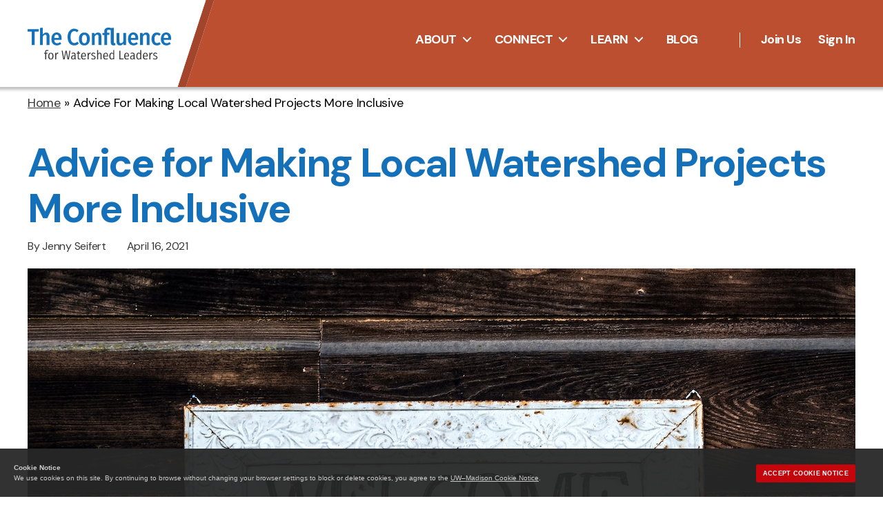

--- FILE ---
content_type: text/html; charset=UTF-8
request_url: https://watershedleaders.org/advice-for-making-local-watershed-projects-more-inclusive/
body_size: 26827
content:
<!DOCTYPE html>

<html class="no-js" lang="en-US">

	<head>

		<meta charset="UTF-8">
		<meta name="viewport" content="width=device-width, initial-scale=1.0" >
		<meta name="google-site-verification" content="CR-Z8Oc2I9BWaQ7Lx5Ad5DDLgYRTuyb_7WGMGgm498E" />
		<link rel="profile" href="https://gmpg.org/xfn/11">

		
<!-- Author Meta Tags by Molongui Authorship, visit: https://wordpress.org/plugins/molongui-authorship/ -->
<meta name="author" content="Jenny Seifert">
<!-- /Molongui Authorship -->

<meta name='robots' content='index, follow, max-image-preview:large, max-snippet:-1, max-video-preview:-1' />

	<!-- This site is optimized with the Yoast SEO plugin v26.8 - https://yoast.com/product/yoast-seo-wordpress/ -->
	<title>Advice for Making Local Watershed Projects More Inclusive - The Confluence for Watershed Leaders</title>
	<link rel="canonical" href="https://watershedleaders.org/advice-for-making-local-watershed-projects-more-inclusive/" />
	<meta property="og:locale" content="en_US" />
	<meta property="og:type" content="article" />
	<meta property="og:title" content="Advice for Making Local Watershed Projects More Inclusive - The Confluence for Watershed Leaders" />
	<meta property="og:description" content="Diversity is a fact. Equity is a choice. Inclusion is an action. Belonging is an outcome. Carla Walker was struck by this conceptual framework she learned at a recent conference – so struck, she missed the name of the person who said it as she busily scribbled it down. Creating inclusive community engagement is among [&hellip;]" />
	<meta property="og:url" content="https://watershedleaders.org/advice-for-making-local-watershed-projects-more-inclusive/" />
	<meta property="og:site_name" content="The Confluence for Watershed Leaders" />
	<meta property="article:published_time" content="2021-04-16T16:12:13+00:00" />
	<meta property="article:modified_time" content="2022-07-05T17:05:09+00:00" />
	<meta property="og:image" content="https://watershedleaders.org/wp-content/uploads/sites/359/2022/06/tim-mossholder-8FBTtjCZ9oM-unsplash_cropped.jpeg" />
	<meta property="og:image:width" content="1200" />
	<meta property="og:image:height" content="651" />
	<meta property="og:image:type" content="image/jpeg" />
	<meta name="author" content="Jenny Seifert" />
	<meta name="twitter:card" content="summary_large_image" />
	<meta name="twitter:label1" content="Written by" />
	<meta name="twitter:data1" content="Jenny Seifert" />
	<meta name="twitter:label2" content="Est. reading time" />
	<meta name="twitter:data2" content="6 minutes" />
	<script type="application/ld+json" class="yoast-schema-graph">{"@context":"https://schema.org","@graph":[{"@type":"Article","@id":"https://watershedleaders.org/advice-for-making-local-watershed-projects-more-inclusive/#article","isPartOf":{"@id":"https://watershedleaders.org/advice-for-making-local-watershed-projects-more-inclusive/"},"author":{"name":"Jenny Seifert","@id":"https://watershedleaders.org/#/schema/person/837464412b50ab8f60b919c1ddb13e62"},"headline":"Advice for Making Local Watershed Projects More Inclusive","datePublished":"2021-04-16T16:12:13+00:00","dateModified":"2022-07-05T17:05:09+00:00","mainEntityOfPage":{"@id":"https://watershedleaders.org/advice-for-making-local-watershed-projects-more-inclusive/"},"wordCount":1158,"publisher":{"@id":"https://watershedleaders.org/#organization"},"image":{"@id":"https://watershedleaders.org/advice-for-making-local-watershed-projects-more-inclusive/#primaryimage"},"thumbnailUrl":"https://watershedleaders.org/wp-content/uploads/sites/359/2022/06/tim-mossholder-8FBTtjCZ9oM-unsplash_cropped.jpeg","keywords":["diversity","equity","inclusion"],"articleSection":["diversity","equity","inclusion"],"inLanguage":"en-US"},{"@type":"WebPage","@id":"https://watershedleaders.org/advice-for-making-local-watershed-projects-more-inclusive/","url":"https://watershedleaders.org/advice-for-making-local-watershed-projects-more-inclusive/","name":"Advice for Making Local Watershed Projects More Inclusive - The Confluence for Watershed Leaders","isPartOf":{"@id":"https://watershedleaders.org/#website"},"primaryImageOfPage":{"@id":"https://watershedleaders.org/advice-for-making-local-watershed-projects-more-inclusive/#primaryimage"},"image":{"@id":"https://watershedleaders.org/advice-for-making-local-watershed-projects-more-inclusive/#primaryimage"},"thumbnailUrl":"https://watershedleaders.org/wp-content/uploads/sites/359/2022/06/tim-mossholder-8FBTtjCZ9oM-unsplash_cropped.jpeg","datePublished":"2021-04-16T16:12:13+00:00","dateModified":"2022-07-05T17:05:09+00:00","breadcrumb":{"@id":"https://watershedleaders.org/advice-for-making-local-watershed-projects-more-inclusive/#breadcrumb"},"inLanguage":"en-US","potentialAction":[{"@type":"ReadAction","target":["https://watershedleaders.org/advice-for-making-local-watershed-projects-more-inclusive/"]}]},{"@type":"ImageObject","inLanguage":"en-US","@id":"https://watershedleaders.org/advice-for-making-local-watershed-projects-more-inclusive/#primaryimage","url":"https://watershedleaders.org/wp-content/uploads/sites/359/2022/06/tim-mossholder-8FBTtjCZ9oM-unsplash_cropped.jpeg","contentUrl":"https://watershedleaders.org/wp-content/uploads/sites/359/2022/06/tim-mossholder-8FBTtjCZ9oM-unsplash_cropped.jpeg","width":1200,"height":651,"caption":"Welcome sign"},{"@type":"BreadcrumbList","@id":"https://watershedleaders.org/advice-for-making-local-watershed-projects-more-inclusive/#breadcrumb","itemListElement":[{"@type":"ListItem","position":1,"name":"Home","item":"https://watershedleaders.org/"},{"@type":"ListItem","position":2,"name":"The Human Capital Blog","item":"https://watershedleaders.org/the-human-capital-blog/"},{"@type":"ListItem","position":3,"name":"Advice for Making Local Watershed Projects More Inclusive"}]},{"@type":"WebSite","@id":"https://watershedleaders.org/#website","url":"https://watershedleaders.org/","name":"The Confluence for Watershed Leaders","description":"","publisher":{"@id":"https://watershedleaders.org/#organization"},"potentialAction":[{"@type":"SearchAction","target":{"@type":"EntryPoint","urlTemplate":"https://watershedleaders.org/?s={search_term_string}"},"query-input":{"@type":"PropertyValueSpecification","valueRequired":true,"valueName":"search_term_string"}}],"inLanguage":"en-US"},{"@type":"Organization","@id":"https://watershedleaders.org/#organization","name":"The Confluence for Watershed Leaders","url":"https://watershedleaders.org/","logo":{"@type":"ImageObject","inLanguage":"en-US","@id":"https://watershedleaders.org/#/schema/logo/image/","url":"https://watershedleaders.org/wp-content/uploads/sites/359/2022/06/the-confluence-logo.svg","contentUrl":"https://watershedleaders.org/wp-content/uploads/sites/359/2022/06/the-confluence-logo.svg","width":207,"height":45,"caption":"The Confluence for Watershed Leaders"},"image":{"@id":"https://watershedleaders.org/#/schema/logo/image/"}},{"@type":"Person","@id":"https://watershedleaders.org/#/schema/person/837464412b50ab8f60b919c1ddb13e62","name":"Jenny Seifert","image":{"@type":"ImageObject","inLanguage":"en-US","@id":"https://watershedleaders.org/#/schema/person/image/","url":"https://secure.gravatar.com/avatar/96e35f393e7889aaa0b0ea367045a92d1ec720570cc307f7af5a0a176d7957b0?s=96&d=mm&r=g","contentUrl":"https://secure.gravatar.com/avatar/96e35f393e7889aaa0b0ea367045a92d1ec720570cc307f7af5a0a176d7957b0?s=96&d=mm&r=g","caption":"Jenny Seifert"},"description":"Jenny Seifert is a Watershed Outreach Specialist at the University of Wisconsin-Madison Division of Extension, working under the North Central Region Water Network branded program. Her work focuses primarily on supporting and expanding the success of conservation professionals and farmers in their work to improve and protect soil and water resources. The geographic range of her work spans the Mississippi River and Great Lakes Basins. Her educational and professional background is in environmental communication and outreach, including a joint Master's degree in Life Sciences Communication and Environment &amp; Resources from the University of Wisconsin-Madison. With a Bachelor's degree in German Language and Literature from the University of Virginia, she is driven by the power of language and stories to transform people.","url":"#molongui-disabled-link"}]}</script>
	<!-- / Yoast SEO plugin. -->


<link rel='dns-prefetch' href='//cdn.wisc.cloud' />
<link rel="alternate" type="application/rss+xml" title="The Confluence for Watershed Leaders &raquo; Feed" href="https://watershedleaders.org/feed/" />
<link rel="alternate" type="application/rss+xml" title="The Confluence for Watershed Leaders &raquo; Comments Feed" href="https://watershedleaders.org/comments/feed/" />
<link rel="alternate" title="oEmbed (JSON)" type="application/json+oembed" href="https://watershedleaders.org/wp-json/oembed/1.0/embed?url=https%3A%2F%2Fwatershedleaders.org%2Fadvice-for-making-local-watershed-projects-more-inclusive%2F" />
<link rel="alternate" title="oEmbed (XML)" type="text/xml+oembed" href="https://watershedleaders.org/wp-json/oembed/1.0/embed?url=https%3A%2F%2Fwatershedleaders.org%2Fadvice-for-making-local-watershed-projects-more-inclusive%2F&#038;format=xml" />
	  <style>
	  html body,html input,html textarea,button,html .button,html .faux-button,html .wp-block-button__link,html .wp-block-file__button,html .has-drop-cap:not(:focus)::first-letter,html .entry-content .wp-block-archives,html .entry-content .wp-block-categories,html .entry-content .wp-block-cover-image,html .entry-content .wp-block-latest-comments,html .entry-content .wp-block-latest-posts,html .entry-content .wp-block-pullquote,html .entry-content .wp-block-quote.is-large,html .entry-content .wp-block-quote.is-style-large,html .entry-content cite,html .entry-content figcaption,html .entry-content .wp-caption-text {font-family: -apple-system, BlinkMacSystemFont, "Helvetica Neue", Helvetica, sans-serif;}
	  html .widget_text p,html .widget_text ol,html .widget_text ul,html .widget_text dl,html .widget_text dt,html .widget-content .rssSummary,html .entry-content p,html .entry-content ol,html .entry-content ul,html .entry-content dl,html .entry-content dt {font-family: "Hoefler Text", Garamond, "Times New Roman", serif;}
		</style>
	  		<!-- This site uses the Google Analytics by MonsterInsights plugin v9.11.1 - Using Analytics tracking - https://www.monsterinsights.com/ -->
							<script src="//www.googletagmanager.com/gtag/js?id=G-SYLXKFKGQG"  data-cfasync="false" data-wpfc-render="false" async></script>
			<script data-cfasync="false" data-wpfc-render="false">
				var mi_version = '9.11.1';
				var mi_track_user = true;
				var mi_no_track_reason = '';
								var MonsterInsightsDefaultLocations = {"page_location":"https:\/\/watershedleaders.org\/advice-for-making-local-watershed-projects-more-inclusive\/"};
								if ( typeof MonsterInsightsPrivacyGuardFilter === 'function' ) {
					var MonsterInsightsLocations = (typeof MonsterInsightsExcludeQuery === 'object') ? MonsterInsightsPrivacyGuardFilter( MonsterInsightsExcludeQuery ) : MonsterInsightsPrivacyGuardFilter( MonsterInsightsDefaultLocations );
				} else {
					var MonsterInsightsLocations = (typeof MonsterInsightsExcludeQuery === 'object') ? MonsterInsightsExcludeQuery : MonsterInsightsDefaultLocations;
				}

								var disableStrs = [
										'ga-disable-G-SYLXKFKGQG',
									];

				/* Function to detect opted out users */
				function __gtagTrackerIsOptedOut() {
					for (var index = 0; index < disableStrs.length; index++) {
						if (document.cookie.indexOf(disableStrs[index] + '=true') > -1) {
							return true;
						}
					}

					return false;
				}

				/* Disable tracking if the opt-out cookie exists. */
				if (__gtagTrackerIsOptedOut()) {
					for (var index = 0; index < disableStrs.length; index++) {
						window[disableStrs[index]] = true;
					}
				}

				/* Opt-out function */
				function __gtagTrackerOptout() {
					for (var index = 0; index < disableStrs.length; index++) {
						document.cookie = disableStrs[index] + '=true; expires=Thu, 31 Dec 2099 23:59:59 UTC; path=/';
						window[disableStrs[index]] = true;
					}
				}

				if ('undefined' === typeof gaOptout) {
					function gaOptout() {
						__gtagTrackerOptout();
					}
				}
								window.dataLayer = window.dataLayer || [];

				window.MonsterInsightsDualTracker = {
					helpers: {},
					trackers: {},
				};
				if (mi_track_user) {
					function __gtagDataLayer() {
						dataLayer.push(arguments);
					}

					function __gtagTracker(type, name, parameters) {
						if (!parameters) {
							parameters = {};
						}

						if (parameters.send_to) {
							__gtagDataLayer.apply(null, arguments);
							return;
						}

						if (type === 'event') {
														parameters.send_to = monsterinsights_frontend.v4_id;
							var hookName = name;
							if (typeof parameters['event_category'] !== 'undefined') {
								hookName = parameters['event_category'] + ':' + name;
							}

							if (typeof MonsterInsightsDualTracker.trackers[hookName] !== 'undefined') {
								MonsterInsightsDualTracker.trackers[hookName](parameters);
							} else {
								__gtagDataLayer('event', name, parameters);
							}
							
						} else {
							__gtagDataLayer.apply(null, arguments);
						}
					}

					__gtagTracker('js', new Date());
					__gtagTracker('set', {
						'developer_id.dZGIzZG': true,
											});
					if ( MonsterInsightsLocations.page_location ) {
						__gtagTracker('set', MonsterInsightsLocations);
					}
										__gtagTracker('config', 'G-SYLXKFKGQG', {"forceSSL":"true","link_attribution":"true"} );
										window.gtag = __gtagTracker;										(function () {
						/* https://developers.google.com/analytics/devguides/collection/analyticsjs/ */
						/* ga and __gaTracker compatibility shim. */
						var noopfn = function () {
							return null;
						};
						var newtracker = function () {
							return new Tracker();
						};
						var Tracker = function () {
							return null;
						};
						var p = Tracker.prototype;
						p.get = noopfn;
						p.set = noopfn;
						p.send = function () {
							var args = Array.prototype.slice.call(arguments);
							args.unshift('send');
							__gaTracker.apply(null, args);
						};
						var __gaTracker = function () {
							var len = arguments.length;
							if (len === 0) {
								return;
							}
							var f = arguments[len - 1];
							if (typeof f !== 'object' || f === null || typeof f.hitCallback !== 'function') {
								if ('send' === arguments[0]) {
									var hitConverted, hitObject = false, action;
									if ('event' === arguments[1]) {
										if ('undefined' !== typeof arguments[3]) {
											hitObject = {
												'eventAction': arguments[3],
												'eventCategory': arguments[2],
												'eventLabel': arguments[4],
												'value': arguments[5] ? arguments[5] : 1,
											}
										}
									}
									if ('pageview' === arguments[1]) {
										if ('undefined' !== typeof arguments[2]) {
											hitObject = {
												'eventAction': 'page_view',
												'page_path': arguments[2],
											}
										}
									}
									if (typeof arguments[2] === 'object') {
										hitObject = arguments[2];
									}
									if (typeof arguments[5] === 'object') {
										Object.assign(hitObject, arguments[5]);
									}
									if ('undefined' !== typeof arguments[1].hitType) {
										hitObject = arguments[1];
										if ('pageview' === hitObject.hitType) {
											hitObject.eventAction = 'page_view';
										}
									}
									if (hitObject) {
										action = 'timing' === arguments[1].hitType ? 'timing_complete' : hitObject.eventAction;
										hitConverted = mapArgs(hitObject);
										__gtagTracker('event', action, hitConverted);
									}
								}
								return;
							}

							function mapArgs(args) {
								var arg, hit = {};
								var gaMap = {
									'eventCategory': 'event_category',
									'eventAction': 'event_action',
									'eventLabel': 'event_label',
									'eventValue': 'event_value',
									'nonInteraction': 'non_interaction',
									'timingCategory': 'event_category',
									'timingVar': 'name',
									'timingValue': 'value',
									'timingLabel': 'event_label',
									'page': 'page_path',
									'location': 'page_location',
									'title': 'page_title',
									'referrer' : 'page_referrer',
								};
								for (arg in args) {
																		if (!(!args.hasOwnProperty(arg) || !gaMap.hasOwnProperty(arg))) {
										hit[gaMap[arg]] = args[arg];
									} else {
										hit[arg] = args[arg];
									}
								}
								return hit;
							}

							try {
								f.hitCallback();
							} catch (ex) {
							}
						};
						__gaTracker.create = newtracker;
						__gaTracker.getByName = newtracker;
						__gaTracker.getAll = function () {
							return [];
						};
						__gaTracker.remove = noopfn;
						__gaTracker.loaded = true;
						window['__gaTracker'] = __gaTracker;
					})();
									} else {
										console.log("");
					(function () {
						function __gtagTracker() {
							return null;
						}

						window['__gtagTracker'] = __gtagTracker;
						window['gtag'] = __gtagTracker;
					})();
									}
			</script>
							<!-- / Google Analytics by MonsterInsights -->
		<style id='wp-img-auto-sizes-contain-inline-css'>
img:is([sizes=auto i],[sizes^="auto," i]){contain-intrinsic-size:3000px 1500px}
/*# sourceURL=wp-img-auto-sizes-contain-inline-css */
</style>
<style id='wp-block-library-inline-css'>
:root{--wp-block-synced-color:#7a00df;--wp-block-synced-color--rgb:122,0,223;--wp-bound-block-color:var(--wp-block-synced-color);--wp-editor-canvas-background:#ddd;--wp-admin-theme-color:#007cba;--wp-admin-theme-color--rgb:0,124,186;--wp-admin-theme-color-darker-10:#006ba1;--wp-admin-theme-color-darker-10--rgb:0,107,160.5;--wp-admin-theme-color-darker-20:#005a87;--wp-admin-theme-color-darker-20--rgb:0,90,135;--wp-admin-border-width-focus:2px}@media (min-resolution:192dpi){:root{--wp-admin-border-width-focus:1.5px}}.wp-element-button{cursor:pointer}:root .has-very-light-gray-background-color{background-color:#eee}:root .has-very-dark-gray-background-color{background-color:#313131}:root .has-very-light-gray-color{color:#eee}:root .has-very-dark-gray-color{color:#313131}:root .has-vivid-green-cyan-to-vivid-cyan-blue-gradient-background{background:linear-gradient(135deg,#00d084,#0693e3)}:root .has-purple-crush-gradient-background{background:linear-gradient(135deg,#34e2e4,#4721fb 50%,#ab1dfe)}:root .has-hazy-dawn-gradient-background{background:linear-gradient(135deg,#faaca8,#dad0ec)}:root .has-subdued-olive-gradient-background{background:linear-gradient(135deg,#fafae1,#67a671)}:root .has-atomic-cream-gradient-background{background:linear-gradient(135deg,#fdd79a,#004a59)}:root .has-nightshade-gradient-background{background:linear-gradient(135deg,#330968,#31cdcf)}:root .has-midnight-gradient-background{background:linear-gradient(135deg,#020381,#2874fc)}:root{--wp--preset--font-size--normal:16px;--wp--preset--font-size--huge:42px}.has-regular-font-size{font-size:1em}.has-larger-font-size{font-size:2.625em}.has-normal-font-size{font-size:var(--wp--preset--font-size--normal)}.has-huge-font-size{font-size:var(--wp--preset--font-size--huge)}.has-text-align-center{text-align:center}.has-text-align-left{text-align:left}.has-text-align-right{text-align:right}.has-fit-text{white-space:nowrap!important}#end-resizable-editor-section{display:none}.aligncenter{clear:both}.items-justified-left{justify-content:flex-start}.items-justified-center{justify-content:center}.items-justified-right{justify-content:flex-end}.items-justified-space-between{justify-content:space-between}.screen-reader-text{border:0;clip-path:inset(50%);height:1px;margin:-1px;overflow:hidden;padding:0;position:absolute;width:1px;word-wrap:normal!important}.screen-reader-text:focus{background-color:#ddd;clip-path:none;color:#444;display:block;font-size:1em;height:auto;left:5px;line-height:normal;padding:15px 23px 14px;text-decoration:none;top:5px;width:auto;z-index:100000}html :where(.has-border-color){border-style:solid}html :where([style*=border-top-color]){border-top-style:solid}html :where([style*=border-right-color]){border-right-style:solid}html :where([style*=border-bottom-color]){border-bottom-style:solid}html :where([style*=border-left-color]){border-left-style:solid}html :where([style*=border-width]){border-style:solid}html :where([style*=border-top-width]){border-top-style:solid}html :where([style*=border-right-width]){border-right-style:solid}html :where([style*=border-bottom-width]){border-bottom-style:solid}html :where([style*=border-left-width]){border-left-style:solid}html :where(img[class*=wp-image-]){height:auto;max-width:100%}:where(figure){margin:0 0 1em}html :where(.is-position-sticky){--wp-admin--admin-bar--position-offset:var(--wp-admin--admin-bar--height,0px)}@media screen and (max-width:600px){html :where(.is-position-sticky){--wp-admin--admin-bar--position-offset:0px}}

/*# sourceURL=wp-block-library-inline-css */
</style><style id='wp-block-button-inline-css'>
.wp-block-button__link{align-content:center;box-sizing:border-box;cursor:pointer;display:inline-block;height:100%;text-align:center;word-break:break-word}.wp-block-button__link.aligncenter{text-align:center}.wp-block-button__link.alignright{text-align:right}:where(.wp-block-button__link){border-radius:9999px;box-shadow:none;padding:calc(.667em + 2px) calc(1.333em + 2px);text-decoration:none}.wp-block-button[style*=text-decoration] .wp-block-button__link{text-decoration:inherit}.wp-block-buttons>.wp-block-button.has-custom-width{max-width:none}.wp-block-buttons>.wp-block-button.has-custom-width .wp-block-button__link{width:100%}.wp-block-buttons>.wp-block-button.has-custom-font-size .wp-block-button__link{font-size:inherit}.wp-block-buttons>.wp-block-button.wp-block-button__width-25{width:calc(25% - var(--wp--style--block-gap, .5em)*.75)}.wp-block-buttons>.wp-block-button.wp-block-button__width-50{width:calc(50% - var(--wp--style--block-gap, .5em)*.5)}.wp-block-buttons>.wp-block-button.wp-block-button__width-75{width:calc(75% - var(--wp--style--block-gap, .5em)*.25)}.wp-block-buttons>.wp-block-button.wp-block-button__width-100{flex-basis:100%;width:100%}.wp-block-buttons.is-vertical>.wp-block-button.wp-block-button__width-25{width:25%}.wp-block-buttons.is-vertical>.wp-block-button.wp-block-button__width-50{width:50%}.wp-block-buttons.is-vertical>.wp-block-button.wp-block-button__width-75{width:75%}.wp-block-button.is-style-squared,.wp-block-button__link.wp-block-button.is-style-squared{border-radius:0}.wp-block-button.no-border-radius,.wp-block-button__link.no-border-radius{border-radius:0!important}:root :where(.wp-block-button .wp-block-button__link.is-style-outline),:root :where(.wp-block-button.is-style-outline>.wp-block-button__link){border:2px solid;padding:.667em 1.333em}:root :where(.wp-block-button .wp-block-button__link.is-style-outline:not(.has-text-color)),:root :where(.wp-block-button.is-style-outline>.wp-block-button__link:not(.has-text-color)){color:currentColor}:root :where(.wp-block-button .wp-block-button__link.is-style-outline:not(.has-background)),:root :where(.wp-block-button.is-style-outline>.wp-block-button__link:not(.has-background)){background-color:initial;background-image:none}
/*# sourceURL=https://watershedleaders.org/wp-includes/blocks/button/style.min.css */
</style>
<style id='wp-block-list-inline-css'>
ol,ul{box-sizing:border-box}:root :where(.wp-block-list.has-background){padding:1.25em 2.375em}
/*# sourceURL=https://watershedleaders.org/wp-includes/blocks/list/style.min.css */
</style>
<style id='wp-block-buttons-inline-css'>
.wp-block-buttons{box-sizing:border-box}.wp-block-buttons.is-vertical{flex-direction:column}.wp-block-buttons.is-vertical>.wp-block-button:last-child{margin-bottom:0}.wp-block-buttons>.wp-block-button{display:inline-block;margin:0}.wp-block-buttons.is-content-justification-left{justify-content:flex-start}.wp-block-buttons.is-content-justification-left.is-vertical{align-items:flex-start}.wp-block-buttons.is-content-justification-center{justify-content:center}.wp-block-buttons.is-content-justification-center.is-vertical{align-items:center}.wp-block-buttons.is-content-justification-right{justify-content:flex-end}.wp-block-buttons.is-content-justification-right.is-vertical{align-items:flex-end}.wp-block-buttons.is-content-justification-space-between{justify-content:space-between}.wp-block-buttons.aligncenter{text-align:center}.wp-block-buttons:not(.is-content-justification-space-between,.is-content-justification-right,.is-content-justification-left,.is-content-justification-center) .wp-block-button.aligncenter{margin-left:auto;margin-right:auto;width:100%}.wp-block-buttons[style*=text-decoration] .wp-block-button,.wp-block-buttons[style*=text-decoration] .wp-block-button__link{text-decoration:inherit}.wp-block-buttons.has-custom-font-size .wp-block-button__link{font-size:inherit}.wp-block-buttons .wp-block-button__link{width:100%}.wp-block-button.aligncenter{text-align:center}
/*# sourceURL=https://watershedleaders.org/wp-includes/blocks/buttons/style.min.css */
</style>
<style id='global-styles-inline-css'>
:root{--wp--preset--aspect-ratio--square: 1;--wp--preset--aspect-ratio--4-3: 4/3;--wp--preset--aspect-ratio--3-4: 3/4;--wp--preset--aspect-ratio--3-2: 3/2;--wp--preset--aspect-ratio--2-3: 2/3;--wp--preset--aspect-ratio--16-9: 16/9;--wp--preset--aspect-ratio--9-16: 9/16;--wp--preset--color--black: #000000;--wp--preset--color--cyan-bluish-gray: #abb8c3;--wp--preset--color--white: #ffffff;--wp--preset--color--pale-pink: #f78da7;--wp--preset--color--vivid-red: #cf2e2e;--wp--preset--color--luminous-vivid-orange: #ff6900;--wp--preset--color--luminous-vivid-amber: #fcb900;--wp--preset--color--light-green-cyan: #7bdcb5;--wp--preset--color--vivid-green-cyan: #00d084;--wp--preset--color--pale-cyan-blue: #8ed1fc;--wp--preset--color--vivid-cyan-blue: #0693e3;--wp--preset--color--vivid-purple: #9b51e0;--wp--preset--color--uwred: rgb(197, 5, 12);--wp--preset--color--uwdarkred: rgb(155, 0, 0);--wp--preset--color--uwdarkwhite: rgb(247, 247, 247);--wp--preset--color--uwdarkerwhite: rgb(249, 249, 249);--wp--preset--color--uwltgray: rgb(218, 223, 225);--wp--preset--color--uwmedgray: rgb(173, 173, 173);--wp--preset--color--uwgray: rgb(100, 101, 105);--wp--preset--color--uwdarkgray: rgb(73, 73, 73);--wp--preset--color--uwdarkestgray: rgb(40, 39, 40);--wp--preset--color--uwlinkblue: rgb(4, 121, 168);--wp--preset--color--nrigreen: #135236;--wp--preset--color--conorange: #bb4f30;--wp--preset--color--condkblue: #244a79;--wp--preset--color--conblue: #1471b9;--wp--preset--color--conltblue: #c3e8ff;--wp--preset--color--conltbluegray: #e2e9f5;--wp--preset--color--conltgray: #f4f6fa;--wp--preset--color--cptpdkblue: #2a4a69;--wp--preset--color--cptpblue: #275a7d;--wp--preset--color--cptpltblue: #eaf6ff;--wp--preset--color--cptpbrown: #584839;--wp--preset--color--cptpgreen: #286827;--wp--preset--color--cptpltgray: #f2f2f2;--wp--preset--color--fewblue: #007dc5;--wp--preset--color--fewgreen: #008e49;--wp--preset--color--feworange: #f58220;--wp--preset--color--fewlttan: #eaeae4;--wp--preset--color--fewltblue: #e5ebef;--wp--preset--color--fewltgray: #f2f2f2;--wp--preset--color--lscbrown: #8f410a;--wp--preset--color--lscltgrngray: #ebf0f0;--wp--preset--color--lscltgray: #f7f7f7;--wp--preset--color--lsnerrdkblue: #333752;--wp--preset--color--lsnerrblue: #045d81;--wp--preset--color--lsnerrgold: #e4a74d;--wp--preset--color--lsnerrlttan: #f3f2e5;--wp--preset--color--lsnerrltgray: #f7f7f7;--wp--preset--color--ogidkgreen: #235c2f;--wp--preset--color--ogigreen: #51a258;--wp--preset--color--ogiltblue: #e3edf3;--wp--preset--color--ogiltgray: #f4f2ed;--wp--preset--color--shdkbrown: #5a4b42;--wp--preset--color--shbrown: #a86e4e;--wp--preset--color--shtan: #c2b49a;--wp--preset--color--shgreen: #029446;--wp--preset--color--shbtngreen: #4f6f29;--wp--preset--color--shhovgreen: #699335;--wp--preset--gradient--vivid-cyan-blue-to-vivid-purple: linear-gradient(135deg,rgb(6,147,227) 0%,rgb(155,81,224) 100%);--wp--preset--gradient--light-green-cyan-to-vivid-green-cyan: linear-gradient(135deg,rgb(122,220,180) 0%,rgb(0,208,130) 100%);--wp--preset--gradient--luminous-vivid-amber-to-luminous-vivid-orange: linear-gradient(135deg,rgb(252,185,0) 0%,rgb(255,105,0) 100%);--wp--preset--gradient--luminous-vivid-orange-to-vivid-red: linear-gradient(135deg,rgb(255,105,0) 0%,rgb(207,46,46) 100%);--wp--preset--gradient--very-light-gray-to-cyan-bluish-gray: linear-gradient(135deg,rgb(238,238,238) 0%,rgb(169,184,195) 100%);--wp--preset--gradient--cool-to-warm-spectrum: linear-gradient(135deg,rgb(74,234,220) 0%,rgb(151,120,209) 20%,rgb(207,42,186) 40%,rgb(238,44,130) 60%,rgb(251,105,98) 80%,rgb(254,248,76) 100%);--wp--preset--gradient--blush-light-purple: linear-gradient(135deg,rgb(255,206,236) 0%,rgb(152,150,240) 100%);--wp--preset--gradient--blush-bordeaux: linear-gradient(135deg,rgb(254,205,165) 0%,rgb(254,45,45) 50%,rgb(107,0,62) 100%);--wp--preset--gradient--luminous-dusk: linear-gradient(135deg,rgb(255,203,112) 0%,rgb(199,81,192) 50%,rgb(65,88,208) 100%);--wp--preset--gradient--pale-ocean: linear-gradient(135deg,rgb(255,245,203) 0%,rgb(182,227,212) 50%,rgb(51,167,181) 100%);--wp--preset--gradient--electric-grass: linear-gradient(135deg,rgb(202,248,128) 0%,rgb(113,206,126) 100%);--wp--preset--gradient--midnight: linear-gradient(135deg,rgb(2,3,129) 0%,rgb(40,116,252) 100%);--wp--preset--font-size--small: 13px;--wp--preset--font-size--medium: 20px;--wp--preset--font-size--large: 36px;--wp--preset--font-size--x-large: 42px;--wp--preset--font-size--normal: 21px;--wp--preset--font-size--larger: 32px;--wp--preset--spacing--20: 0.44rem;--wp--preset--spacing--30: 0.67rem;--wp--preset--spacing--40: 1rem;--wp--preset--spacing--50: 1.5rem;--wp--preset--spacing--60: 2.25rem;--wp--preset--spacing--70: 3.38rem;--wp--preset--spacing--80: 5.06rem;--wp--preset--shadow--natural: 6px 6px 9px rgba(0, 0, 0, 0.2);--wp--preset--shadow--deep: 12px 12px 50px rgba(0, 0, 0, 0.4);--wp--preset--shadow--sharp: 6px 6px 0px rgba(0, 0, 0, 0.2);--wp--preset--shadow--outlined: 6px 6px 0px -3px rgb(255, 255, 255), 6px 6px rgb(0, 0, 0);--wp--preset--shadow--crisp: 6px 6px 0px rgb(0, 0, 0);}:root { --wp--style--global--content-size: 1200px;--wp--style--global--wide-size: 1400px; }:where(body) { margin: 0; }.wp-site-blocks > .alignleft { float: left; margin-right: 2em; }.wp-site-blocks > .alignright { float: right; margin-left: 2em; }.wp-site-blocks > .aligncenter { justify-content: center; margin-left: auto; margin-right: auto; }:where(.is-layout-flex){gap: 0.5em;}:where(.is-layout-grid){gap: 0.5em;}.is-layout-flow > .alignleft{float: left;margin-inline-start: 0;margin-inline-end: 2em;}.is-layout-flow > .alignright{float: right;margin-inline-start: 2em;margin-inline-end: 0;}.is-layout-flow > .aligncenter{margin-left: auto !important;margin-right: auto !important;}.is-layout-constrained > .alignleft{float: left;margin-inline-start: 0;margin-inline-end: 2em;}.is-layout-constrained > .alignright{float: right;margin-inline-start: 2em;margin-inline-end: 0;}.is-layout-constrained > .aligncenter{margin-left: auto !important;margin-right: auto !important;}.is-layout-constrained > :where(:not(.alignleft):not(.alignright):not(.alignfull)){max-width: var(--wp--style--global--content-size);margin-left: auto !important;margin-right: auto !important;}.is-layout-constrained > .alignwide{max-width: var(--wp--style--global--wide-size);}body .is-layout-flex{display: flex;}.is-layout-flex{flex-wrap: wrap;align-items: center;}.is-layout-flex > :is(*, div){margin: 0;}body .is-layout-grid{display: grid;}.is-layout-grid > :is(*, div){margin: 0;}body{padding-top: 0px;padding-right: 0px;padding-bottom: 0px;padding-left: 0px;}a:where(:not(.wp-element-button)){text-decoration: underline;}:root :where(.wp-element-button, .wp-block-button__link){background-color: #32373c;border-width: 0;color: #fff;font-family: inherit;font-size: inherit;font-style: inherit;font-weight: inherit;letter-spacing: inherit;line-height: inherit;padding-top: calc(0.667em + 2px);padding-right: calc(1.333em + 2px);padding-bottom: calc(0.667em + 2px);padding-left: calc(1.333em + 2px);text-decoration: none;text-transform: inherit;}.has-black-color{color: var(--wp--preset--color--black) !important;}.has-cyan-bluish-gray-color{color: var(--wp--preset--color--cyan-bluish-gray) !important;}.has-white-color{color: var(--wp--preset--color--white) !important;}.has-pale-pink-color{color: var(--wp--preset--color--pale-pink) !important;}.has-vivid-red-color{color: var(--wp--preset--color--vivid-red) !important;}.has-luminous-vivid-orange-color{color: var(--wp--preset--color--luminous-vivid-orange) !important;}.has-luminous-vivid-amber-color{color: var(--wp--preset--color--luminous-vivid-amber) !important;}.has-light-green-cyan-color{color: var(--wp--preset--color--light-green-cyan) !important;}.has-vivid-green-cyan-color{color: var(--wp--preset--color--vivid-green-cyan) !important;}.has-pale-cyan-blue-color{color: var(--wp--preset--color--pale-cyan-blue) !important;}.has-vivid-cyan-blue-color{color: var(--wp--preset--color--vivid-cyan-blue) !important;}.has-vivid-purple-color{color: var(--wp--preset--color--vivid-purple) !important;}.has-uwred-color{color: var(--wp--preset--color--uwred) !important;}.has-uwdarkred-color{color: var(--wp--preset--color--uwdarkred) !important;}.has-uwdarkwhite-color{color: var(--wp--preset--color--uwdarkwhite) !important;}.has-uwdarkerwhite-color{color: var(--wp--preset--color--uwdarkerwhite) !important;}.has-uwltgray-color{color: var(--wp--preset--color--uwltgray) !important;}.has-uwmedgray-color{color: var(--wp--preset--color--uwmedgray) !important;}.has-uwgray-color{color: var(--wp--preset--color--uwgray) !important;}.has-uwdarkgray-color{color: var(--wp--preset--color--uwdarkgray) !important;}.has-uwdarkestgray-color{color: var(--wp--preset--color--uwdarkestgray) !important;}.has-uwlinkblue-color{color: var(--wp--preset--color--uwlinkblue) !important;}.has-nrigreen-color{color: var(--wp--preset--color--nrigreen) !important;}.has-conorange-color{color: var(--wp--preset--color--conorange) !important;}.has-condkblue-color{color: var(--wp--preset--color--condkblue) !important;}.has-conblue-color{color: var(--wp--preset--color--conblue) !important;}.has-conltblue-color{color: var(--wp--preset--color--conltblue) !important;}.has-conltbluegray-color{color: var(--wp--preset--color--conltbluegray) !important;}.has-conltgray-color{color: var(--wp--preset--color--conltgray) !important;}.has-cptpdkblue-color{color: var(--wp--preset--color--cptpdkblue) !important;}.has-cptpblue-color{color: var(--wp--preset--color--cptpblue) !important;}.has-cptpltblue-color{color: var(--wp--preset--color--cptpltblue) !important;}.has-cptpbrown-color{color: var(--wp--preset--color--cptpbrown) !important;}.has-cptpgreen-color{color: var(--wp--preset--color--cptpgreen) !important;}.has-cptpltgray-color{color: var(--wp--preset--color--cptpltgray) !important;}.has-fewblue-color{color: var(--wp--preset--color--fewblue) !important;}.has-fewgreen-color{color: var(--wp--preset--color--fewgreen) !important;}.has-feworange-color{color: var(--wp--preset--color--feworange) !important;}.has-fewlttan-color{color: var(--wp--preset--color--fewlttan) !important;}.has-fewltblue-color{color: var(--wp--preset--color--fewltblue) !important;}.has-fewltgray-color{color: var(--wp--preset--color--fewltgray) !important;}.has-lscbrown-color{color: var(--wp--preset--color--lscbrown) !important;}.has-lscltgrngray-color{color: var(--wp--preset--color--lscltgrngray) !important;}.has-lscltgray-color{color: var(--wp--preset--color--lscltgray) !important;}.has-lsnerrdkblue-color{color: var(--wp--preset--color--lsnerrdkblue) !important;}.has-lsnerrblue-color{color: var(--wp--preset--color--lsnerrblue) !important;}.has-lsnerrgold-color{color: var(--wp--preset--color--lsnerrgold) !important;}.has-lsnerrlttan-color{color: var(--wp--preset--color--lsnerrlttan) !important;}.has-lsnerrltgray-color{color: var(--wp--preset--color--lsnerrltgray) !important;}.has-ogidkgreen-color{color: var(--wp--preset--color--ogidkgreen) !important;}.has-ogigreen-color{color: var(--wp--preset--color--ogigreen) !important;}.has-ogiltblue-color{color: var(--wp--preset--color--ogiltblue) !important;}.has-ogiltgray-color{color: var(--wp--preset--color--ogiltgray) !important;}.has-shdkbrown-color{color: var(--wp--preset--color--shdkbrown) !important;}.has-shbrown-color{color: var(--wp--preset--color--shbrown) !important;}.has-shtan-color{color: var(--wp--preset--color--shtan) !important;}.has-shgreen-color{color: var(--wp--preset--color--shgreen) !important;}.has-shbtngreen-color{color: var(--wp--preset--color--shbtngreen) !important;}.has-shhovgreen-color{color: var(--wp--preset--color--shhovgreen) !important;}.has-black-background-color{background-color: var(--wp--preset--color--black) !important;}.has-cyan-bluish-gray-background-color{background-color: var(--wp--preset--color--cyan-bluish-gray) !important;}.has-white-background-color{background-color: var(--wp--preset--color--white) !important;}.has-pale-pink-background-color{background-color: var(--wp--preset--color--pale-pink) !important;}.has-vivid-red-background-color{background-color: var(--wp--preset--color--vivid-red) !important;}.has-luminous-vivid-orange-background-color{background-color: var(--wp--preset--color--luminous-vivid-orange) !important;}.has-luminous-vivid-amber-background-color{background-color: var(--wp--preset--color--luminous-vivid-amber) !important;}.has-light-green-cyan-background-color{background-color: var(--wp--preset--color--light-green-cyan) !important;}.has-vivid-green-cyan-background-color{background-color: var(--wp--preset--color--vivid-green-cyan) !important;}.has-pale-cyan-blue-background-color{background-color: var(--wp--preset--color--pale-cyan-blue) !important;}.has-vivid-cyan-blue-background-color{background-color: var(--wp--preset--color--vivid-cyan-blue) !important;}.has-vivid-purple-background-color{background-color: var(--wp--preset--color--vivid-purple) !important;}.has-uwred-background-color{background-color: var(--wp--preset--color--uwred) !important;}.has-uwdarkred-background-color{background-color: var(--wp--preset--color--uwdarkred) !important;}.has-uwdarkwhite-background-color{background-color: var(--wp--preset--color--uwdarkwhite) !important;}.has-uwdarkerwhite-background-color{background-color: var(--wp--preset--color--uwdarkerwhite) !important;}.has-uwltgray-background-color{background-color: var(--wp--preset--color--uwltgray) !important;}.has-uwmedgray-background-color{background-color: var(--wp--preset--color--uwmedgray) !important;}.has-uwgray-background-color{background-color: var(--wp--preset--color--uwgray) !important;}.has-uwdarkgray-background-color{background-color: var(--wp--preset--color--uwdarkgray) !important;}.has-uwdarkestgray-background-color{background-color: var(--wp--preset--color--uwdarkestgray) !important;}.has-uwlinkblue-background-color{background-color: var(--wp--preset--color--uwlinkblue) !important;}.has-nrigreen-background-color{background-color: var(--wp--preset--color--nrigreen) !important;}.has-conorange-background-color{background-color: var(--wp--preset--color--conorange) !important;}.has-condkblue-background-color{background-color: var(--wp--preset--color--condkblue) !important;}.has-conblue-background-color{background-color: var(--wp--preset--color--conblue) !important;}.has-conltblue-background-color{background-color: var(--wp--preset--color--conltblue) !important;}.has-conltbluegray-background-color{background-color: var(--wp--preset--color--conltbluegray) !important;}.has-conltgray-background-color{background-color: var(--wp--preset--color--conltgray) !important;}.has-cptpdkblue-background-color{background-color: var(--wp--preset--color--cptpdkblue) !important;}.has-cptpblue-background-color{background-color: var(--wp--preset--color--cptpblue) !important;}.has-cptpltblue-background-color{background-color: var(--wp--preset--color--cptpltblue) !important;}.has-cptpbrown-background-color{background-color: var(--wp--preset--color--cptpbrown) !important;}.has-cptpgreen-background-color{background-color: var(--wp--preset--color--cptpgreen) !important;}.has-cptpltgray-background-color{background-color: var(--wp--preset--color--cptpltgray) !important;}.has-fewblue-background-color{background-color: var(--wp--preset--color--fewblue) !important;}.has-fewgreen-background-color{background-color: var(--wp--preset--color--fewgreen) !important;}.has-feworange-background-color{background-color: var(--wp--preset--color--feworange) !important;}.has-fewlttan-background-color{background-color: var(--wp--preset--color--fewlttan) !important;}.has-fewltblue-background-color{background-color: var(--wp--preset--color--fewltblue) !important;}.has-fewltgray-background-color{background-color: var(--wp--preset--color--fewltgray) !important;}.has-lscbrown-background-color{background-color: var(--wp--preset--color--lscbrown) !important;}.has-lscltgrngray-background-color{background-color: var(--wp--preset--color--lscltgrngray) !important;}.has-lscltgray-background-color{background-color: var(--wp--preset--color--lscltgray) !important;}.has-lsnerrdkblue-background-color{background-color: var(--wp--preset--color--lsnerrdkblue) !important;}.has-lsnerrblue-background-color{background-color: var(--wp--preset--color--lsnerrblue) !important;}.has-lsnerrgold-background-color{background-color: var(--wp--preset--color--lsnerrgold) !important;}.has-lsnerrlttan-background-color{background-color: var(--wp--preset--color--lsnerrlttan) !important;}.has-lsnerrltgray-background-color{background-color: var(--wp--preset--color--lsnerrltgray) !important;}.has-ogidkgreen-background-color{background-color: var(--wp--preset--color--ogidkgreen) !important;}.has-ogigreen-background-color{background-color: var(--wp--preset--color--ogigreen) !important;}.has-ogiltblue-background-color{background-color: var(--wp--preset--color--ogiltblue) !important;}.has-ogiltgray-background-color{background-color: var(--wp--preset--color--ogiltgray) !important;}.has-shdkbrown-background-color{background-color: var(--wp--preset--color--shdkbrown) !important;}.has-shbrown-background-color{background-color: var(--wp--preset--color--shbrown) !important;}.has-shtan-background-color{background-color: var(--wp--preset--color--shtan) !important;}.has-shgreen-background-color{background-color: var(--wp--preset--color--shgreen) !important;}.has-shbtngreen-background-color{background-color: var(--wp--preset--color--shbtngreen) !important;}.has-shhovgreen-background-color{background-color: var(--wp--preset--color--shhovgreen) !important;}.has-black-border-color{border-color: var(--wp--preset--color--black) !important;}.has-cyan-bluish-gray-border-color{border-color: var(--wp--preset--color--cyan-bluish-gray) !important;}.has-white-border-color{border-color: var(--wp--preset--color--white) !important;}.has-pale-pink-border-color{border-color: var(--wp--preset--color--pale-pink) !important;}.has-vivid-red-border-color{border-color: var(--wp--preset--color--vivid-red) !important;}.has-luminous-vivid-orange-border-color{border-color: var(--wp--preset--color--luminous-vivid-orange) !important;}.has-luminous-vivid-amber-border-color{border-color: var(--wp--preset--color--luminous-vivid-amber) !important;}.has-light-green-cyan-border-color{border-color: var(--wp--preset--color--light-green-cyan) !important;}.has-vivid-green-cyan-border-color{border-color: var(--wp--preset--color--vivid-green-cyan) !important;}.has-pale-cyan-blue-border-color{border-color: var(--wp--preset--color--pale-cyan-blue) !important;}.has-vivid-cyan-blue-border-color{border-color: var(--wp--preset--color--vivid-cyan-blue) !important;}.has-vivid-purple-border-color{border-color: var(--wp--preset--color--vivid-purple) !important;}.has-uwred-border-color{border-color: var(--wp--preset--color--uwred) !important;}.has-uwdarkred-border-color{border-color: var(--wp--preset--color--uwdarkred) !important;}.has-uwdarkwhite-border-color{border-color: var(--wp--preset--color--uwdarkwhite) !important;}.has-uwdarkerwhite-border-color{border-color: var(--wp--preset--color--uwdarkerwhite) !important;}.has-uwltgray-border-color{border-color: var(--wp--preset--color--uwltgray) !important;}.has-uwmedgray-border-color{border-color: var(--wp--preset--color--uwmedgray) !important;}.has-uwgray-border-color{border-color: var(--wp--preset--color--uwgray) !important;}.has-uwdarkgray-border-color{border-color: var(--wp--preset--color--uwdarkgray) !important;}.has-uwdarkestgray-border-color{border-color: var(--wp--preset--color--uwdarkestgray) !important;}.has-uwlinkblue-border-color{border-color: var(--wp--preset--color--uwlinkblue) !important;}.has-nrigreen-border-color{border-color: var(--wp--preset--color--nrigreen) !important;}.has-conorange-border-color{border-color: var(--wp--preset--color--conorange) !important;}.has-condkblue-border-color{border-color: var(--wp--preset--color--condkblue) !important;}.has-conblue-border-color{border-color: var(--wp--preset--color--conblue) !important;}.has-conltblue-border-color{border-color: var(--wp--preset--color--conltblue) !important;}.has-conltbluegray-border-color{border-color: var(--wp--preset--color--conltbluegray) !important;}.has-conltgray-border-color{border-color: var(--wp--preset--color--conltgray) !important;}.has-cptpdkblue-border-color{border-color: var(--wp--preset--color--cptpdkblue) !important;}.has-cptpblue-border-color{border-color: var(--wp--preset--color--cptpblue) !important;}.has-cptpltblue-border-color{border-color: var(--wp--preset--color--cptpltblue) !important;}.has-cptpbrown-border-color{border-color: var(--wp--preset--color--cptpbrown) !important;}.has-cptpgreen-border-color{border-color: var(--wp--preset--color--cptpgreen) !important;}.has-cptpltgray-border-color{border-color: var(--wp--preset--color--cptpltgray) !important;}.has-fewblue-border-color{border-color: var(--wp--preset--color--fewblue) !important;}.has-fewgreen-border-color{border-color: var(--wp--preset--color--fewgreen) !important;}.has-feworange-border-color{border-color: var(--wp--preset--color--feworange) !important;}.has-fewlttan-border-color{border-color: var(--wp--preset--color--fewlttan) !important;}.has-fewltblue-border-color{border-color: var(--wp--preset--color--fewltblue) !important;}.has-fewltgray-border-color{border-color: var(--wp--preset--color--fewltgray) !important;}.has-lscbrown-border-color{border-color: var(--wp--preset--color--lscbrown) !important;}.has-lscltgrngray-border-color{border-color: var(--wp--preset--color--lscltgrngray) !important;}.has-lscltgray-border-color{border-color: var(--wp--preset--color--lscltgray) !important;}.has-lsnerrdkblue-border-color{border-color: var(--wp--preset--color--lsnerrdkblue) !important;}.has-lsnerrblue-border-color{border-color: var(--wp--preset--color--lsnerrblue) !important;}.has-lsnerrgold-border-color{border-color: var(--wp--preset--color--lsnerrgold) !important;}.has-lsnerrlttan-border-color{border-color: var(--wp--preset--color--lsnerrlttan) !important;}.has-lsnerrltgray-border-color{border-color: var(--wp--preset--color--lsnerrltgray) !important;}.has-ogidkgreen-border-color{border-color: var(--wp--preset--color--ogidkgreen) !important;}.has-ogigreen-border-color{border-color: var(--wp--preset--color--ogigreen) !important;}.has-ogiltblue-border-color{border-color: var(--wp--preset--color--ogiltblue) !important;}.has-ogiltgray-border-color{border-color: var(--wp--preset--color--ogiltgray) !important;}.has-shdkbrown-border-color{border-color: var(--wp--preset--color--shdkbrown) !important;}.has-shbrown-border-color{border-color: var(--wp--preset--color--shbrown) !important;}.has-shtan-border-color{border-color: var(--wp--preset--color--shtan) !important;}.has-shgreen-border-color{border-color: var(--wp--preset--color--shgreen) !important;}.has-shbtngreen-border-color{border-color: var(--wp--preset--color--shbtngreen) !important;}.has-shhovgreen-border-color{border-color: var(--wp--preset--color--shhovgreen) !important;}.has-vivid-cyan-blue-to-vivid-purple-gradient-background{background: var(--wp--preset--gradient--vivid-cyan-blue-to-vivid-purple) !important;}.has-light-green-cyan-to-vivid-green-cyan-gradient-background{background: var(--wp--preset--gradient--light-green-cyan-to-vivid-green-cyan) !important;}.has-luminous-vivid-amber-to-luminous-vivid-orange-gradient-background{background: var(--wp--preset--gradient--luminous-vivid-amber-to-luminous-vivid-orange) !important;}.has-luminous-vivid-orange-to-vivid-red-gradient-background{background: var(--wp--preset--gradient--luminous-vivid-orange-to-vivid-red) !important;}.has-very-light-gray-to-cyan-bluish-gray-gradient-background{background: var(--wp--preset--gradient--very-light-gray-to-cyan-bluish-gray) !important;}.has-cool-to-warm-spectrum-gradient-background{background: var(--wp--preset--gradient--cool-to-warm-spectrum) !important;}.has-blush-light-purple-gradient-background{background: var(--wp--preset--gradient--blush-light-purple) !important;}.has-blush-bordeaux-gradient-background{background: var(--wp--preset--gradient--blush-bordeaux) !important;}.has-luminous-dusk-gradient-background{background: var(--wp--preset--gradient--luminous-dusk) !important;}.has-pale-ocean-gradient-background{background: var(--wp--preset--gradient--pale-ocean) !important;}.has-electric-grass-gradient-background{background: var(--wp--preset--gradient--electric-grass) !important;}.has-midnight-gradient-background{background: var(--wp--preset--gradient--midnight) !important;}.has-small-font-size{font-size: var(--wp--preset--font-size--small) !important;}.has-medium-font-size{font-size: var(--wp--preset--font-size--medium) !important;}.has-large-font-size{font-size: var(--wp--preset--font-size--large) !important;}.has-x-large-font-size{font-size: var(--wp--preset--font-size--x-large) !important;}.has-normal-font-size{font-size: var(--wp--preset--font-size--normal) !important;}.has-larger-font-size{font-size: var(--wp--preset--font-size--larger) !important;}
/*# sourceURL=global-styles-inline-css */
</style>

<link rel='stylesheet' id='jrb_resources_basic_styles-css' href='https://watershedleaders.org/wp-content/plugins/jrb-resources/resources_live/css/resources_basic_styles.css?ver=2a8b0169070971441235fbf781029b8e' media='all' />
<link rel='stylesheet' id='cals-network-footer-css' href='https://watershedleaders.org/wp-content/plugins/cals-admin-tools/features/includes/FooterLinks/style.css?ver=1.0.0' media='all' />
<link rel='stylesheet' id='search-filter-plugin-styles-css' href='https://watershedleaders.org/wp-content/plugins/search-filter-pro/public/assets/css/search-filter.min.css?ver=2.5.21' media='all' />
<link rel='stylesheet' id='parent-css' href='https://watershedleaders.org/wp-content/themes/twentytwenty/style.css?ver=2a8b0169070971441235fbf781029b8e' media='all' />
<link rel='stylesheet' id='site_specific_styles-css' href='https://watershedleaders.org/wp-content/themes/twentytwenty-child-core-extended-site-files/confluence/confluence_styles.css?ver=2a8b0169070971441235fbf781029b8e' media='all' />
<link rel='stylesheet' id='twentytwenty-style-css' href='https://watershedleaders.org/wp-content/themes/twentytwenty-child-core/style.css?ver=1.0.2.08' media='all' />
<style id='twentytwenty-style-inline-css'>
.color-accent,.color-accent-hover:hover,.color-accent-hover:focus,:root .has-accent-color,.has-drop-cap:not(:focus):first-letter,.wp-block-button.is-style-outline,a { color: #e22658; }blockquote,.border-color-accent,.border-color-accent-hover:hover,.border-color-accent-hover:focus { border-color: #e22658; }button,.button,.faux-button,.wp-block-button__link,.wp-block-file .wp-block-file__button,input[type="button"],input[type="reset"],input[type="submit"],.bg-accent,.bg-accent-hover:hover,.bg-accent-hover:focus,:root .has-accent-background-color,.comment-reply-link { background-color: #e22658; }.fill-children-accent,.fill-children-accent * { fill: #e22658; }:root .has-background-color,button,.button,.faux-button,.wp-block-button__link,.wp-block-file__button,input[type="button"],input[type="reset"],input[type="submit"],.wp-block-button,.comment-reply-link,.has-background.has-primary-background-color:not(.has-text-color),.has-background.has-primary-background-color *:not(.has-text-color),.has-background.has-accent-background-color:not(.has-text-color),.has-background.has-accent-background-color *:not(.has-text-color) { color: #ffffff; }:root .has-background-background-color { background-color: #ffffff; }body,.entry-title a,:root .has-primary-color { color: #000000; }:root .has-primary-background-color { background-color: #000000; }cite,figcaption,.wp-caption-text,.post-meta,.entry-content .wp-block-archives li,.entry-content .wp-block-categories li,.entry-content .wp-block-latest-posts li,.wp-block-latest-comments__comment-date,.wp-block-latest-posts__post-date,.wp-block-embed figcaption,.wp-block-image figcaption,.wp-block-pullquote cite,.comment-metadata,.comment-respond .comment-notes,.comment-respond .logged-in-as,.pagination .dots,.entry-content hr:not(.has-background),hr.styled-separator,:root .has-secondary-color { color: #6d6d6d; }:root .has-secondary-background-color { background-color: #6d6d6d; }pre,fieldset,input,textarea,table,table *,hr { border-color: #dbdbdb; }caption,code,code,kbd,samp,.wp-block-table.is-style-stripes tbody tr:nth-child(odd),:root .has-subtle-background-background-color { background-color: #dbdbdb; }.wp-block-table.is-style-stripes { border-bottom-color: #dbdbdb; }.wp-block-latest-posts.is-grid li { border-top-color: #dbdbdb; }:root .has-subtle-background-color { color: #dbdbdb; }body:not(.overlay-header) .primary-menu > li > a,body:not(.overlay-header) .primary-menu > li > .icon,.modal-menu a,.footer-menu a, .footer-widgets a:where(:not(.wp-block-button__link)),#site-footer .wp-block-button.is-style-outline,.wp-block-pullquote:before,.singular:not(.overlay-header) .entry-header a,.archive-header a,.header-footer-group .color-accent,.header-footer-group .color-accent-hover:hover { color: #cd2653; }.social-icons a,#site-footer button:not(.toggle),#site-footer .button,#site-footer .faux-button,#site-footer .wp-block-button__link,#site-footer .wp-block-file__button,#site-footer input[type="button"],#site-footer input[type="reset"],#site-footer input[type="submit"] { background-color: #cd2653; }.header-footer-group,body:not(.overlay-header) #site-header .toggle,.menu-modal .toggle { color: #000000; }body:not(.overlay-header) .primary-menu ul { background-color: #000000; }body:not(.overlay-header) .primary-menu > li > ul:after { border-bottom-color: #000000; }body:not(.overlay-header) .primary-menu ul ul:after { border-left-color: #000000; }.site-description,body:not(.overlay-header) .toggle-inner .toggle-text,.widget .post-date,.widget .rss-date,.widget_archive li,.widget_categories li,.widget cite,.widget_pages li,.widget_meta li,.widget_nav_menu li,.powered-by-wordpress,.footer-credits .privacy-policy,.to-the-top,.singular .entry-header .post-meta,.singular:not(.overlay-header) .entry-header .post-meta a { color: #6d6d6d; }.header-footer-group pre,.header-footer-group fieldset,.header-footer-group input,.header-footer-group textarea,.header-footer-group table,.header-footer-group table *,.footer-nav-widgets-wrapper,#site-footer,.menu-modal nav *,.footer-widgets-outer-wrapper,.footer-top { border-color: #dcd7ca; }.header-footer-group table caption,body:not(.overlay-header) .header-inner .toggle-wrapper::before { background-color: #dcd7ca; }
/*# sourceURL=twentytwenty-style-inline-css */
</style>
<link rel='stylesheet' id='twentytwenty-fonts-css' href='https://watershedleaders.org/wp-content/themes/twentytwenty/assets/css/font-inter.css?ver=1.0.2.08' media='all' />
<link rel='stylesheet' id='twentytwenty-print-style-css' href='https://watershedleaders.org/wp-content/themes/twentytwenty/print.css?ver=1.0.2.08' media='print' />
<link rel='stylesheet' id='dashicons-css' href='https://watershedleaders.org/wp-includes/css/dashicons.min.css?ver=2a8b0169070971441235fbf781029b8e' media='all' />
<link rel='stylesheet' id='wp-block-paragraph-css' href='https://watershedleaders.org/wp-includes/blocks/paragraph/style.min.css?ver=2a8b0169070971441235fbf781029b8e' media='all' />
<link rel='stylesheet' id='wp-block-heading-css' href='https://watershedleaders.org/wp-includes/blocks/heading/style.min.css?ver=2a8b0169070971441235fbf781029b8e' media='all' />
<script src="https://watershedleaders.org/wp-includes/js/jquery/jquery.min.js?ver=3.7.1" id="jquery-core-js"></script>
<script src="https://watershedleaders.org/wp-includes/js/jquery/jquery-migrate.min.js?ver=3.4.1" id="jquery-migrate-js"></script>
<script src="https://watershedleaders.org/wp-content/plugins/google-analytics-for-wordpress/assets/js/frontend-gtag.min.js?ver=9.11.1" id="monsterinsights-frontend-script-js" async data-wp-strategy="async"></script>
<script data-cfasync="false" data-wpfc-render="false" id='monsterinsights-frontend-script-js-extra'>var monsterinsights_frontend = {"js_events_tracking":"true","download_extensions":"doc,pdf,ppt,zip,xls,docx,pptx,xlsx","inbound_paths":"[{\"path\":\"\\\/go\\\/\",\"label\":\"affiliate\"},{\"path\":\"\\\/recommend\\\/\",\"label\":\"affiliate\"}]","home_url":"https:\/\/watershedleaders.org","hash_tracking":"false","v4_id":"G-SYLXKFKGQG"};</script>
<script id="search-filter-plugin-build-js-extra">
var SF_LDATA = {"ajax_url":"https://watershedleaders.org/wp-admin/admin-ajax.php","home_url":"https://watershedleaders.org/","extensions":[]};
//# sourceURL=search-filter-plugin-build-js-extra
</script>
<script src="https://watershedleaders.org/wp-content/plugins/search-filter-pro/public/assets/js/search-filter-build.min.js?ver=2.5.21" id="search-filter-plugin-build-js"></script>
<script src="https://watershedleaders.org/wp-content/plugins/search-filter-pro/public/assets/js/chosen.jquery.min.js?ver=2.5.21" id="search-filter-plugin-chosen-js"></script>
<script src="https://watershedleaders.org/wp-content/themes/twentytwenty/assets/js/index.js?ver=1.0.2.08" id="twentytwenty-js-js" defer data-wp-strategy="defer"></script>
<link rel="https://api.w.org/" href="https://watershedleaders.org/wp-json/" /><link rel="alternate" title="JSON" type="application/json" href="https://watershedleaders.org/wp-json/wp/v2/posts/213" /><link rel="EditURI" type="application/rsd+xml" title="RSD" href="https://watershedleaders.org/xmlrpc.php?rsd" />

<link rel='shortlink' href='https://watershedleaders.org/?p=213' />
            <style>
                .molongui-disabled-link
                {
                    border-bottom: none !important;
                    text-decoration: none !important;
                    color: inherit !important;
                    cursor: inherit !important;
                }
                .molongui-disabled-link:hover,
                .molongui-disabled-link:hover span
                {
                    border-bottom: none !important;
                    text-decoration: none !important;
                    color: inherit !important;
                    cursor: inherit !important;
                }
            </style>
            	<script>document.documentElement.className = document.documentElement.className.replace( 'no-js', 'js' );</script>
	<style id="custom-background-css">
body.custom-background { background-color: #ffffff; }
</style>
	<link rel="icon" href="https://watershedleaders.org/wp-content/uploads/sites/359/2022/06/cropped-confluence-icon-32x32.png" sizes="32x32" />
<link rel="icon" href="https://watershedleaders.org/wp-content/uploads/sites/359/2022/06/cropped-confluence-icon-192x192.png" sizes="192x192" />
<link rel="apple-touch-icon" href="https://watershedleaders.org/wp-content/uploads/sites/359/2022/06/cropped-confluence-icon-180x180.png" />
<meta name="msapplication-TileImage" content="https://watershedleaders.org/wp-content/uploads/sites/359/2022/06/cropped-confluence-icon-270x270.png" />

<link rel="preconnect" href="https://fonts.googleapis.com"> <link rel="preconnect" href="https://fonts.gstatic.com" crossorigin> <link href="https://fonts.googleapis.com/css2?family=DM+Sans:wght@400;500;700&family=Fira+Sans+Condensed:wght@300;400;500&family=Homemade+Apple&family=Lato&display=swap" rel="stylesheet">
<style id="custom-styles">
body .header-inner, body .overlay-header .inner-header, body .section-inner.medium,body .entry-content > *:not(.alignwide):not(.alignfull):not(.alignleft):not(.alignright):not(.is-style-wide), body footer .section-inner, body .footer-inner.section-inner, body #tribe-events-pg-template, body .tribe-events-pg-template, body .tribe-common .tribe-common-l-container, body #alert_box #inner_alert_box, body [class*="__inner-container"] > *:not(.alignwide):not(.alignfull):not(.alignleft):not(.alignright):not(.is-style-wide), #custom_breadcrumbs, body.blog article.post .posts-flex-wrapper, body.blog .blog-outer-flex-wrapper, body.archive article.post .posts-flex-wrapper, body.archive .blog-outer-flex-wrapper, body .header-inner .header-titles-wrapper, body .header-inner .header-navigation-wrapper .primary-menu-wrapper, body .overlay-header .inner-header .header-titles-wrapper, body .overlay-header .inner-header .header-navigation-wrapper .primary-menu-wrapper,body .max-width-control, body #uw_link_menu, body #header_secondary_menu_wrapper #header_secondary_menu, body .entry-header-inner, body #custom_breadcrumbs, body .blog-header-box, body.single article.post .author-bio  {max-width:120rem;}body h1, body.blog #site-content h1, body h1.entry-title, body .entry-content h1, body .entry-content .llh1, body .entry-title.llh1, body #site-content .llh1, body .entry-content .wp-block-columns h1, body .entry-content .wp-block-columns .llh1, body .cover-header .entry-header h1.entry-title, body .tribe-common h1, body .tribe-events-single h1.tribe-events-single-event-title, body.single-tribe_events #tribe-events-content.tribe-blocks-editor h1.tribe-events-single-event-title, body .header-footer-group .archive-title, body .header-footer-group .color-accent {font-family: 'DM Sans', sans-serif;font-size:3.0rem;font-weight:700;color:#1471b9;text-align:left;}body h2, body h2.entry-title, body .entry-content h2, .cover-header .entry-header h2.entry-title, body .entry-content .llh2, body .entry-title.llh2, body .tribe-common h2, body .header-footer-group .archive-title, body .header-footer-group .color-accent, body #site-content .llh2, body #site-content .entry-content .split h2, body #site-content .entry-content .split .llh2, body .entry-content .wp-block-columns h2, body .entry-content .wp-block-columns .llh2 {font-family: 'DM Sans', sans-serif;font-size:2.2rem;font-weight:700;color:#373737;line-height:1.2;letter-spacing:-0.14rem;}body h2 span, body h2.entry-title span, body .entry-content h2 span, .cover-header .entry-header h2.entry-title span, body .entry-content .llh2 span, body .entry-title.llh2 span, body .tribe-common h2 span, body .header-footer-group .archive-title span, body .header-footer-group .color-accent span, body #site-content .llh2 span, body #site-content .entry-content .split h2 span, body #site-content .entry-content .split .llh2 span, body .entry-content .wp-block-columns h2 span, body .entry-content .wp-block-columns .llh2 span {color:#933e25;}body h3, body h3.entry-title, body .entry-content h3, .cover-header .entry-header h3.entry-title, body .entry-content .llh3, body .entry-title.llh3, body .tribe-common h3, body .header-footer-group .archive-title, body .header-footer-group .color-accent, body #site-content .llh3, body #site-content .entry-content .split h3, body #site-content .entry-content .split .llh3, body .entry-content .wp-block-columns h3, body .entry-content .wp-block-columns .llh3 {font-family: 'DM Sans', sans-serif;font-size:2.0rem;font-weight:500;color:#373737;margin-top:1rem;margin-bottom:1rem;}body h6, body h6.entry-title, body .entry-content h6, .cover-header .entry-header h6.entry-title, body .entry-content .llh6, body .entry-title.llh6, body .tribe-common h6, body .header-footer-group .archive-title, body .header-footer-group .color-accent, body #site-content .llh6, body #site-content .entry-content .split h6, body #site-content .entry-content .split .llh6, body .entry-content .wp-block-columns h6, body .entry-content .wp-block-columns .llh6 {font-size:1.4rem;font-weight:bold;text-transform:uppercase;margin-bottom:1rem;}html body, html input, html textarea, button, html .button, html .faux-button, html .wp-block-button__link, html .wp-block-file__button, html .has-drop-cap:not(:focus)::first-letter, html .entry-content .wp-block-archives, html .entry-content .wp-block-categories, html .entry-content .wp-block-cover-image, html .entry-content .wp-block-latest-comments, html .entry-content .wp-block-latest-posts, html .entry-content .wp-block-pullquote, html .entry-content .wp-block-quote.is-large, html .entry-content .wp-block-quote.is-style-large, html .entry-content cite, html .entry-content figcaption, html .entry-content .wp-caption-text, html body .entry-content p, html body p, html .widget_text p, html .widget_text ol, html .widget_text ul, html .widget_text dl, html .widget_text dt, html .widget-content .rssSummary, html .entry-content p, html .entry-content ol, html .entry-content ul, html .entry-content dl, html .entry-content dt, body .entry-content .wp-block-button.is-style-button-1 a.wp-block-button__link, body .wp-block-button.button-1 a.wp-block-button__link, body a.button-1, body .button-1 a, body #site-footer .button-1 a, body .comment-reply a, body form#commentform .form-submit input[type="submit"], html body .wp-block-button__link, body .entry-content form.vfbp-form {font-family: 'DM Sans', sans-serif;}body .entry-content p,body .entry-content p.has-normal-font-size,body .entry-content ul,body .entry-content ol {font-size:1.6rem;font-weight:300;color:#373737;line-height:1.5;margin-bottom:2rem;}@media screen and (min-width:700px) {body .entry-content p, body .entry-content p.has-normal-font-size {margin-bottom:2rem;}}body .menu-modal {background-color:transparent;}.menu-modal.active .menu-modal-inner {background-color:#ffffff;}body .mobile-menu .modal-menu > li > .ancestor-wrapper > a {color:#373737;font-size:2.2;}body .mobile-menu .modal-menu > li.current-menu-item > .ancestor-wrapper > a {color:#76311e;}body .mobile-menu .modal-menu > li:not(.current-menu-item) > .ancestor-wrapper > a:hover {color:#76311e;}.menu-modal .toggle {color:#373737;}body .mobile-menu .modal-menu > li.menu-icon > a svg {fill:#373737;height:2.2;width:2.2;}body.home h1, body.home h1.entry-title, body.home .cover-header .entry-header h1.entry-title, body.home .entry-content h1, body.home .entry-content .llh1, body.home .entry-title.llh1, body.home #site-content .llh1, body.home .entry-content .wp-block-columns h1, body.home .entry-content .wp-block-columns .llh1, body.home .cover-header .entry-header h1.entry-title, body.home .tribe-common h1, body.home .tribe-events-single h1.tribe-events-single-event-title, body.single-tribe_events #tribe-events-content.tribe-blocks-editor h1.tribe-events-single-event-title, body.home .header-footer-group .archive-title, body.home .header-footer-group .color-accent {text-align:center;padding-top:3%;padding-bottom:3%;padding-left:4%;padding-right:4%;margin-top:-6%;margin-left:2%;margin-right:2%;}body h1, body.blog #site-content h1, body h1.entry-title, body .entry-content h1, body .entry-content .llh1, body .entry-title.llh1, body #site-content .llh1, body .entry-content .wp-block-columns h1, body .entry-content .wp-block-columns .llh1, body .cover-header .entry-header h1.entry-title, body .tribe-common h1, body .tribe-events-single h1.tribe-events-single-event-title, body.single-tribe_events #tribe-events-content.tribe-blocks-editor h1.tribe-events-single-event-title, body .header-footer-group .archive-title, body .header-footer-group .color-accent {font-size:3.0rem;}body h2, body h2.entry-title, body .entry-content h2, .cover-header .entry-header h2.entry-title, body .entry-content .llh2, body .entry-title.llh2, body .tribe-common h2, body .header-footer-group .archive-title, body .header-footer-group .color-accent, body #site-content .llh2, body #site-content .entry-content .split h2, body #site-content .entry-content .split .llh2, body .entry-content .wp-block-columns h2, body .entry-content .wp-block-columns .llh2 {font-size:2.2rem;}body h3, body h3.entry-title, body .entry-content h3, .cover-header .entry-header h3.entry-title, body .entry-content .llh3, body .entry-title.llh3, body .tribe-common h3, body .header-footer-group .archive-title, body .header-footer-group .color-accent, body #site-content .llh3, body #site-content .entry-content .split h3, body #site-content .entry-content .split .llh3, body .entry-content .wp-block-columns h3, body .entry-content .wp-block-columns .llh3 {font-size:2.0rem;}body h6, body h6.entry-title, body .entry-content h6, .cover-header .entry-header h6.entry-title, body .entry-content .llh6, body .entry-title.llh6, body .tribe-common h6, body .header-footer-group .archive-title, body .header-footer-group .color-accent, body #site-content .llh6, body #site-content .entry-content .split h6, body #site-content .entry-content .split .llh6, body .entry-content .wp-block-columns h6, body .entry-content .wp-block-columns .llh6 {font-size:1.4rem;}body .primary-menu > li > ul.submenu, body .primary-menu ul.submenu, body .primary-menu ul, body:not(.overlay-header) .primary-menu ul {background-color:#ffffff;padding-top:2rem;padding-bottom:2rem;padding-right:2rem;padding-left:2rem;-webkit-box-shadow: 0px 0px 4px 1px rgba(0,0,0,0.25);box-shadow: 0px 0px 4px 1px rgba(0,0,0,0.25);}body .primary-menu > li > ul:after, body:not(.overlay-header) .primary-menu > li > ul:after {border-bottom-color:#ffffff;}body .primary-menu ul ul:after, body:not(.overlay-header) .primary-menu ul ul:after {border-left-color:#ffffff;}body .primary-menu > li > a {font-family: 'DM Sans', sans-serif}body:not(.overlay-header) .primary-menu > li > a, body:not(.overlay-header) .primary-menu > li > .icon {color:#ffffff;}body .primary-menu > li > a:hover, body .primary-menu > li:hover > .icon  {color:#ffffff;text-decoration:none;}body nav .primary-menu > li > a {padding-bottom:0.1rem;}body nav .primary-menu > li:not(.current-menu-item):hover > a, body nav .primary-menu > li:not(.current-menu-item) > a:hover {text-decoration: none;box-shadow:0 0.2rem 0 0 #ffffff;}.primary-menu > li.current-menu-item > a, .primary-menu li.current-menu-item > a, .primary-menu li.current-menu-item > .link-icon-wrapper > a {text-decoration: none;}.primary-menu li.current-menu-item > a, .primary-menu li.current-menu-ancestor > a {box-shadow:0 0.2rem 0 0 #ffffff;}body .primary-menu li.current_page_ancestor, body .primary-menu li.current_menu_ancestor {text-decoration: none;}body .primary-menu li.current_page_ancestor > .icon, body .primary-menu li.current_menu_ancestor > .icon {color:#ffffff;}body nav .primary-menu > li.current-menu-item > a {text-decoration:none;}body .primary-menu > li > a  {font-size:1.8rem;font-weight:700;text-transform:uppercase;}html body .primary-menu li ul li a, html body .primary-menu ul li.menu-item-has-children > a, html body .primary-menu ul li.menu-item-has-children ul li a {font-family: 'DM Sans', sans-serif}body .primary-menu ul li.menu-item-has-children > a, body .primary-menu ul li.menu-item-has-children ul li a, body .primary-menu ul a {color:#373737;font-weight:500;}body .primary-menu ul li.menu-item-has-children > a:hover, body .primary-menu ul li.menu-item-has-children:hover > .icon, body .primary-menu ul li.menu-item-has-children ul li:hover > .icon, body .primary-menu ul li.menu-item-has-children ul li a:hover, body .primary-menu ul li.menu-item-has-children ul li ul li:hover > .icon, body .primary-menu ul li:hover a, body .primary-menu ul li.menu-item-has-children ul li:hover a {color:#76311e;text-decoration:none;}@media (min-width: 1000px) {.header-navigation-wrapper {margin-top:-2rem;}}body #site-header {background-color:#bb4f30;-webkit-box-shadow: 0px 0px 4px 4px rgba(0,0,0,0.25);box-shadow: 0px 0px 4px 4px rgba(0,0,0,0.25);}body #site-header {padding-top:5rem;padding-bottom:4rem;}body #site-header .header-titles-wrapper, body #site-header .header-titles-wrapper .header-titles {flex: 1 1 0;}body #site-header .site-logo {width:100%;max-width:20.8rem;min-width:20.8rem;max-height:100%;margin:0;}body #site-header .site-logo img {width:100%;height:auto;max-height:100%;margin:0;}@media (min-width: 700px) {body #site-header .site-logo img {width:100%;height:auto;max-height:100%;margin:0;}}body .toggle.nav-toggle .toggle-inner {color:#ffffff;background-color:transparent;}body.singular article header.entry-header, body article header.entry-header {padding-top:4rem;padding-bottom:2rem;}body.home article header.entry-header, body.home article header.entry-header {padding-top:0.0;padding-bottom:5rem;}body #custom_breadcrumbs .jrb-bc, body .jrb-bc {padding-top:1rem;}body #custom_breadcrumbs .jrb-bc li, body #custom_breadcrumbs .jrb-bc li a, body .jrb-bc li, body .jrb-bc li a, body .jrb-bc a, body .jrb-bc span {font-family: 'DM Sans', sans-serif;font-size:1.8rem;font-weight:normal;border-bottom:none;}body #custom_breadcrumbs .jrb-bc li a, body .jrb-bc li a, body .jrb-bc a {color:#373737;}body #custom_breadcrumbs .jrb-bc li:hover a, body .jrb-bc li:hover a, body .jrb-bc a:hover {color:#76311e;}body .entry-categories-inner a, body p a, .entry-content a, .singular:not(.overlay-header) .entry-header a, body .pagination-single-inner a.next-post, body .pagination-single-inner a.previous-post, body.blog .nav-links a.page-numbers, body.search-results .nav-links a.page-numbers, body.archive .nav-links a.page-numbers {color:#373737;text-decoration:underline;border-bottom:none;}body .entry-categories-inner a:hover, body p a:hover, .entry-content a:hover, .singular:not(.overlay-header) .entry-header a:hover, body .pagination-single-inner a.next-post:hover, body .pagination-single-inner a.previous-post:hover {color:#76311e;text-decoration:underline;}body .entry-content .wp-block-button.is-style-button-1 a.wp-block-button__link, body .wp-block-button.button-1 a.wp-block-button__link, body a.button-1, body .button-1 a, body input[type="submit"].button-1, body #site-footer .button-1 a, body button.button-1, body .vfbp-form button.btn-primary.button-1, body .vfbp-form button.btn.button-1, body .entry-content p.button-1, body .button-1 .wp-block-button a.wp-block-button__link {background-color:rgba(0,0,0,0);color:#c9c9c9;text-decoration:none;border:3px solid #c9c9c9;font-size:1.8rem;text-transform:uppercase;padding-top:1.5rem;padding-bottom:1.5rem;padding-left:2.5rem;padding-right:2.5rem;}body .entry-content .wp-block-button.is-style-button-1 a.wp-block-button__link:hover, body .wp-block-button.button-1 a.wp-block-button__link:hover, body a.button-1:hover, body .button-1 a:hover,body #site-footer a.button-1:hover,body #site-footer a.button-1:focus, body #site-footer .button-1 a:hover, body #site-footer .button-1 a:focus, body input[type="submit"].button-1:hover, body #site-footer .button-1 a:hover, body button.button-1:hover, body .vfbp-form button.btn-primary.button-1:hover, body .vfbp-form button.btn.button-1:hover, body .button-1 .wp-block-button a.wp-block-button__link:hover {background-color:rgba(0,0,0,0.5);color:#ffffff;text-decoration:none;border:3px solid #ffffff;box-shadow:px px px px ;}body .entry-content .wp-block-button.is-style-button-2 a.wp-block-button__link, body .wp-block-button.button-2 a.wp-block-button__link, body a.button-2, body .button-2 a, body input[type="submit"].button-2, body #site-footer .button-2 a, body .comment-reply a, body form#commentform .form-submit input[type="submit"], body button.button-2, body .vfbp-form button.btn-primary.button-2, body .vfbp-form button.btn.button-2, body .entry-content p.button-2, body .button-2 .wp-block-button a.wp-block-button__link {background-color:#244a79;color:#ffffff;text-decoration:none;border:3px solid #ffffff;font-family: 'DM Sans', sans-serif;font-size:1.8rem;font-weight:700;text-transform:uppercase;padding-top:2rem;padding-bottom:2rem;padding-left:3rem;padding-right:3rem;margin-top:2rem;margin-bottom:2rem;}body .entry-content .wp-block-button.is-style-button-2 a.wp-block-button__link:hover, body .wp-block-button.button-2 a.wp-block-button__link:hover, body a.button-2:hover, body .button-2 a:hover,body #site-footer a.button-2:hover,body #site-footer a.button-2:focus, body #site-footer .button-2 a:hover, body #site-footer .button-2 a:focus, body input[type="submit"].button-2:hover, body #site-footer .button-2 a:hover, body .comment-reply a:hover, body form#commentform .form-submit input[type="submit"]:hover, body button.button-2:hover, body .vfbp-form button.btn-primary.button-2:hover, body .vfbp-form button.btn.button-2:hover, body .button-2 .wp-block-button a.wp-block-button__link:hover {background-color:#1471b9;color:#ffffff;text-decoration:none;border:3px solid #ffffff;box-shadow:px px px px ;}body .entry-content .wp-block-button.is-style-button-3 a.wp-block-button__link, body .wp-block-button.button-3 a.wp-block-button__link, body a.button-3, body .button-3 a, body input[type="submit"].button-3, body #site-footer .button-3 a, body button.button-3, body .vfbp-form button.btn-primary.button-3, body .vfbp-form button.btn.button-3, body .entry-content p.button-3, body .button-3 .wp-block-button a.wp-block-button__link {color:#244a79;text-decoration:none;font-family: 'DM Sans', sans-serif;font-size:2rem;font-weight:700;padding-right:0.5rem;margin-bottom:0.8rem;}body .entry-content p.button-3 a:before, body .entry-content p.button-3 a:after, body .entry-content a.button-3:before, body .entry-content a.button-3:after, body .entry-content p.button-3:before, body .entry-content p.button-3:after, body .entry-content .button-3:before, body .entry-content .button-3:after, body .button-3 .wp-block-button a.wp-block-button__link:before, body .button-3 .wp-block-button a.wp-block-button__link:after {color:#244a79;vertical-align:-13%;}body .entry-content p.button-3 a:hover:before, body .entry-content p.button-3 a:hover:after, body .entry-content a.button-3:hover:before, body .entry-content a.button-3:hover:after, body .entry-content p.button-3:hover:before, body .entry-content p.button-3:hover:after, body .entry-content .button-3:hover:before, body .entry-content .button-3:hover:after, body .button-3 .wp-block-button a.wp-block-button__link:hover:after, body .button-3 .wp-block-button a.wp-block-button__link:hover:before {color:#1471b9;}body .entry-content .wp-block-button.is-style-button-3 a.wp-block-button__link:hover, body .wp-block-button.button-3 a.wp-block-button__link:hover, body a.button-3:hover, body .button-3 a:hover,body #site-footer a.button-3:hover,body #site-footer a.button-3:focus, body #site-footer .button-3 a:hover, body #site-footer .button-3 a:focus, body input[type="submit"].button-3:hover, body #site-footer .button-3 a:hover, body button.button-3:hover, body .vfbp-form button.btn-primary.button-3:hover, body .vfbp-form button.btn.button-3:hover, body .button-3 .wp-block-button a.wp-block-button__link:hover {color:#1471b9;text-decoration:none;box-shadow:px px px px ;}html body .entry-content .block-color-1, html body .entry-content .color-block-1 {text-align:center;}.block-color-1:before, .color-block-1:before  {background-color:#f2f2f2;}.block-color-1:after, .color-block-1:after {}.block-color-2:before, .color-block-2:before  {background-color:#e2e9f5;}.block-color-2:after, .color-block-2:after {}html body .entry-content .block-color-3, html body .entry-content .color-block-3 {color:#373737;}html body .entry-content  .block-color-3, html body .entry-content  .color-block-3 {position:relative;background-color:#e2e9f5;padding-right:8rem;padding-left:8rem;}[class*="block-color-"]:after, [class*="color-block-"]:after {content: "";position: absolute;height: 100%;top: 0;left: 50%;transform: translateX(-50%);width: 100%;z-index: -1;}.block-color-3:after, .color-block-3:after {opacity:;}.block-color-4:before, .color-block-4:before  {background-color:#f4f6fa;}.block-color-4:after, .color-block-4:after {}html body .entry-content .block-color-5, html body .entry-content .color-block-5 {max-width:90rem!important;text-align:center;}html body .entry-content  .block-color-5, html body .entry-content  .color-block-5 {position:relative;background-color:;}html body .entry-content .block-color-6, html body .entry-content .color-block-6 {max-width:90rem!important;text-align:center;}.block-color-6:before, .color-block-6:before  {background-color:#f2f2f2;}.block-color-6:after, .color-block-6:after {}html body .entry-content .block-color-7, html body .entry-content .color-block-7 {max-width:90rem!important;}html body .entry-content  .block-color-7, html body .entry-content  .color-block-7 {position:relative;background-color:;}.block-color-8:before, .color-block-8:before  {background-color:#f2f2f2;}.block-color-8:after, .color-block-8:after {}[class*="block-color-"], .color-block-1, .color-block-2, .color-block-4, .color-block-6, .color-block-8, .color-block-9 {z-index: 0;position: relative;}[class*="block-color-"]:before,[class*="block-color-"]:after, .color-block-1:before, .color-block-2:before, .color-block-4:before, .color-block-6:before, .color-block-8:before, .color-block-9:before, .color-block-1:after, .color-block-2:after, .color-block-4:after, .color-block-6:after, .color-block-8:after, .color-block-9:after {content: "";position: absolute;height: 100%;top: 0;left: 50%;transform: translateX(-50%);width: 120vw;z-index: -2;}[class*="block-color-"]:after, .color-block-1:after, .color-block-2:after, .color-block-4:after, .color-block-6:after, .color-block-8:after, .color-block-9:after {z-index: -1;}.block-color-9:before, .color-block-9:before  {background-color:#f4f6fa;}.block-color-9:after, .color-block-9:after {}footer#site-footer {background-color:#282728;padding-top:0.0rem;}footer#site-footer #footer_inner_area {width:100%;background-color:#373737;padding-top:6rem;padding-bottom:3rem;}html body footer#site-footer p, html body footer#site-footer a, html body footer#site-footer h1, html body footer#site-footer h2, html body footer#site-footer h3, html body footer#site-footer h4, html body footer#site-footer h5, html body footer#site-footer h6 {color:#c9c9c9;}html body footer#site-footer .social-icons li {color:#282728;}html body footer#site-footer .social-icons a {color:#282728;background:#c9c9c9;}html body footer#site-footer .social-icons a svg {color:#282728;}html body footer#site-footer .social-icons a svg path {fill:#282728;}html body footer#site-footer hr {border-color:#c9c9c9;}html body footer#site-footer p {font-family: 'DM Sans', sans-serif!important;font-size:1.6rem;}a.to-the-top {color:#c9c9c9;}html body footer#site-footer p.footer-auto-title,html body footer#site-footer .widget-title {font-size:2rem;font-weight:bold;}.footer-credits {padding-top:4rem;padding-bottom:2rem;}html body footer#site-footer .footer-credits .footer-copyright, html body footer#site-footer .footer-credits .footer-copyright p {text-align:center;font-family: 'Lato', sans-serif!important;font-size:1.2rem;}.footer-credits .footer-copyright {margin-left:auto;margin-right:auto;}#footer_logo {width:100%;max-width:0rem;min-width:0rem;}#footer_logo_2 {max-width:0rem;min-width:0rem;}#footer_logo_3 {max-width:0rem;min-width:0rem;}#footer_logo_4 {max-width:0rem;min-width:0rem;}a.to-the-top:not(#footer_logo a.to-the-top) {margin-right:auto;margin-left:84%;}body #first_extra_content {flex:1 0 100%;display:flex;border-top:none;}body #second_extra_content {flex:2 1 100%;display:flex;justify-content:flex-start;border-top:1px solid #c9c9c9;padding-top:2rem;}body #third_extra_content {flex:2 1 100%;display:flex;border-top:none;}body #third_extra_content #third_extra_inner_content {flex:1 1 100%;display:inline-flex;justify-content:center;flex-wrap:wrap;}body .tribe-events-category- .tribe-mini-calendar-event, body .tribe_events_cat- .tribe-events-calendar-month-mobile-events__mobile-event-details, body .tribe-events-calendar-month__events .tribe_events_cat-, .tribe-events-calendar-list__event-wrapper .tribe_events_cat- {padding-left:11px;}body .tribe-events-category- .tribe-mini-calendar-event, body .tribe_events_cat- .tribe-events-calendar-month-mobile-events__mobile-event-details, body .tribe-events-calendar-month__events .tribe_events_cat-, .tribe-events-calendar-list__event-wrapper .tribe_events_cat- {padding-left:11px;}body .tribe-common.tribe-events.tribe-events-view a:not(.jrb-social-link), body #tribe-events-pg-template a:not(.jrb-social-link) {color:#373737;text-decoration:none;border-bottom: 2px solid #373737;}body .tribe-common.tribe-events.tribe-events-view a:hover:not(.jrb-social-link), body #tribe-events-pg-template a:hover:not(.jrb-social-link) {color:#76311e;text-decoration:none;border-bottom: 2px solid #76311e;}body h2.color-block-1, body.home h2.color-block-1, body .color-block-1.llh2, body.home .color-block-1.llh2, body .color-block-1 h2, body.home .color-block-1 h2, body .entry-content .color-block-1 h2, body.home .entry-content .color-block-1 h2, body .entry-content .color-block-1 .llh2, body.home .entry-content .color-block-1 .llh2, body .color-block-1 .llh2, body.home .color-block-1 .llh2, body .color-block-1 .tribe-common h2, body.home .color-block-1 .tribe-common h2 {color:#1471b9;text-align:center;}body h2.color-block-2, body.home h2.color-block-2, body .color-block-2.llh2, body.home .color-block-2.llh2, body .color-block-2 h2, body.home .color-block-2 h2, body .entry-content .color-block-2 h2, body.home .entry-content .color-block-2 h2, body .entry-content .color-block-2 .llh2, body.home .entry-content .color-block-2 .llh2, body .color-block-2 .llh2, body.home .color-block-2 .llh2, body .color-block-2 .tribe-common h2, body.home .color-block-2 .tribe-common h2 {color:#1471b9;margin-bottom:0.0rem;}@media screen and (min-width:700px) {body h2.color-block-2, body.home h2.color-block-2, body .color-block-2.llh2, body.home .color-block-2.llh2, body .color-block-2 h2, body.home .color-block-2 h2, body .entry-content .color-block-2 h2, body.home .entry-content .color-block-2 h2, body .entry-content .color-block-2 .llh2, body.home .entry-content .color-block-2 .llh2, body .color-block-2 .llh2, body.home .color-block-2 .llh2, body .color-block-2 .tribe-common h2, body.home .color-block-2 .tribe-common h2 {margin-bottom:0.0rem;}}body h2.color-block-5, body.home h2.color-block-5, body .color-block-5.llh2, body.home .color-block-5.llh2, body .color-block-5 h2, body.home .color-block-5 h2, body .entry-content .color-block-5 h2, body.home .entry-content .color-block-5 h2, body .entry-content .color-block-5 .llh2, body.home .entry-content .color-block-5 .llh2, body .color-block-5 .llh2, body.home .color-block-5 .llh2, body .color-block-5 .tribe-common h2, body.home .color-block-5 .tribe-common h2 {color:#933e25;text-align:center;margin-bottom:1rem;}@media screen and (min-width:700px) {body h2.color-block-5, body.home h2.color-block-5, body .color-block-5.llh2, body.home .color-block-5.llh2, body .color-block-5 h2, body.home .color-block-5 h2, body .entry-content .color-block-5 h2, body.home .entry-content .color-block-5 h2, body .entry-content .color-block-5 .llh2, body.home .entry-content .color-block-5 .llh2, body .color-block-5 .llh2, body.home .color-block-5 .llh2, body .color-block-5 .tribe-common h2, body.home .color-block-5 .tribe-common h2 {margin-bottom:1rem;}}body h2.color-block-6, body.home h2.color-block-6, body .color-block-6.llh2, body.home .color-block-6.llh2, body .color-block-6 h2, body.home .color-block-6 h2, body .entry-content .color-block-6 h2, body.home .entry-content .color-block-6 h2, body .entry-content .color-block-6 .llh2, body.home .entry-content .color-block-6 .llh2, body .color-block-6 .llh2, body.home .color-block-6 .llh2, body .color-block-6 .tribe-common h2, body.home .color-block-6 .tribe-common h2 {color:#933e25;text-align:center;}body p.color-block-1, body.home p.color-block-1, body .color-block-1 p, body.home .color-block-1 p, body .entry-content p.color-block-1, body.home .entry-content p.color-block-1, body .entry-content .color-block-1 p, body.home .entry-content .color-block-1 p, body .color-block-1 .tribe-common p, body.home .color-block-1 .tribe-common p {text-align:center;}body p.color-block-3, body.home p.color-block-3, body .color-block-3 p, body.home .color-block-3 p, body .entry-content p.color-block-3, body.home .entry-content p.color-block-3, body .entry-content .color-block-3 p, body.home .entry-content .color-block-3 p, body .color-block-3 .tribe-common p, body.home .color-block-3 .tribe-common p {font-size:1.6rem;font-weight:500;color:#373737;}body p.color-block-5, body.home p.color-block-5, body .color-block-5 p, body.home .color-block-5 p, body .entry-content p.color-block-5, body.home .entry-content p.color-block-5, body .entry-content .color-block-5 p, body.home .entry-content .color-block-5 p, body .color-block-5 .tribe-common p, body.home .color-block-5 .tribe-common p {text-align:center;}body p.color-block-6, body.home p.color-block-6, body .color-block-6 p, body.home .color-block-6 p, body .entry-content p.color-block-6, body.home .entry-content p.color-block-6, body .entry-content .color-block-6 p, body.home .entry-content .color-block-6 p, body .color-block-6 .tribe-common p, body.home .color-block-6 .tribe-common p {text-align:center;}body:not(.home) .post-inner .entry-content {padding-top:0.0rem;}body #site-content .post-inner {padding-top:4rem;padding-bottom:0.0rem;}body.blog article.post ul.post-meta li.post-author, body.archive article.post ul.post-meta li.post-author {display:none;}body.blog article.post ul.post-meta li.post-comment-link, body.archive article.post ul.post-meta li.post-comment-link {display:none;}body.blog article.post ul.post-meta li.meta-wrapper span.meta-icon, body.archive article.post ul.post-meta li.meta-wrapper span.meta-icon {display:none;}body.single-post article.post ul.post-meta li.post-comment-link {display:none;}body.single-post article.post ul.post-meta li.meta-wrapper span.meta-icon {display:none;}body.single-post article.post .post-inner .entry-content {padding-top:4rem;}body .toggle.search-toggle .toggle-inner {background-color:transparent;}body.home .featured-media .featured-media-inner {display:flex;flex-direction:column;justify-content:center;overflow:hidden;}body.home .featured-media .featured-media-inner img {width:100%;}html body .entry-content .block-color-1, html body .entry-content .color-block-1 {padding-top:4rem!important;padding-bottom:2rem!important;padding-left:14rem!important;padding-right:14rem!important;}html body .entry-content .block-color-2, html body .entry-content .color-block-2 {padding-top:5rem!important;padding-bottom:4rem!important;margin-bottom:0.0rem!important;}html body .entry-content .block-color-3, html body .entry-content .color-block-3 {padding-top:3rem!important;padding-bottom:3rem!important;padding-left:3rem!important;padding-right:3rem!important;margin-top:-4rem!important;margin-bottom:4rem!important;}html body .entry-content .block-color-4, html body .entry-content .color-block-4 {padding-top:1rem!important;padding-bottom:1rem!important;margin-top:0.0rem!important;margin-bottom:0.0rem!important;}html body .entry-content .block-color-5, html body .entry-content .color-block-5 {padding-top:6rem!important;padding-bottom:4rem!important;margin-top:0.0rem!important;margin-bottom:0.0rem!important;}html body .entry-content .block-color-6, html body .entry-content .color-block-6 {padding-top:6rem!important;padding-bottom:4rem!important;margin-top:0.0rem!important;margin-bottom:0.0rem!important;}html body .entry-content .block-color-7, html body .entry-content .color-block-7 {padding-bottom:6rem!important;margin-top:0.0rem!important;margin-bottom:0.0rem!important;}html body .entry-content .block-color-8, html body .entry-content .color-block-8 {padding-top:4rem!important;padding-bottom:4rem!important;margin-bottom:0.0rem!important;}html body .entry-content .block-color-9, html body .entry-content .color-block-9 {padding-top:4rem!important;padding-bottom:4rem!important;margin-bottom:0.0rem!important;}@media screen and (min-width: 700px) {body #first_extra_content {flex:2 1 0;display:flex;justify-content:flex-start;margin-top:0;margin-bottom:0;border-top:none;padding-top:0;}body #second_extra_content {flex:1 1 0;display:flex;justify-content:flex-start;margin-top:0;margin-bottom:0;border-top:none;padding-top:0;}body #third_extra_content {flex:2 1 100%;display:flex;margin-top:0;margin-bottom:0;border-top:none;padding-top:0;}body #third_extra_content #third_extra_inner_content {flex:1 1 100%;display:inline-flex;justify-content:center;flex-wrap:wrap;}body .entry-content p,body .entry-content p.has-normal-font-size,body .entry-content ul,body .entry-content ol {font-size:1.8rem;}html body .entry-content .block-color-1, html body .entry-content .color-block-1 {padding-top:4rem!important;padding-bottom:2rem!important;padding-left:14rem!important;padding-right:14rem!important;}html body .entry-content .block-color-2, html body .entry-content .color-block-2 {padding-top:5rem!important;padding-bottom:4rem!important;margin-bottom:0.0rem!important;}html body .entry-content .block-color-3, html body .entry-content .color-block-3 {padding-top:4rem!important;padding-bottom:4rem!important;padding-left:8rem!important;padding-right:8rem!important;margin-top:-7rem!important;margin-bottom:4rem!important;}html body .entry-content .block-color-4, html body .entry-content .color-block-4 {padding-top:1rem!important;padding-bottom:1rem!important;margin-top:0.0rem!important;margin-bottom:0.0rem!important;}html body .entry-content .block-color-5, html body .entry-content .color-block-5 {padding-top:6rem!important;padding-bottom:4rem!important;margin-top:0.0rem!important;margin-bottom:0.0rem!important;}html body .entry-content .block-color-6, html body .entry-content .color-block-6 {padding-top:6rem!important;padding-bottom:4rem!important;margin-top:0.0rem!important;margin-bottom:0.0rem!important;}html body .entry-content .block-color-7, html body .entry-content .color-block-7 {padding-bottom:6rem!important;margin-top:0.0rem!important;margin-bottom:0.0rem!important;}html body .entry-content .block-color-8, html body .entry-content .color-block-8 {padding-top:4rem!important;padding-bottom:4rem!important;margin-bottom:0.0rem!important;}html body .entry-content .block-color-9, html body .entry-content .color-block-9 {padding-top:4rem!important;padding-bottom:4rem!important;margin-bottom:0.0rem!important;}body p.color-block-3, body.home p.color-block-3, body .color-block-3 p, body.home .color-block-3 p, body .entry-content p.color-block-3, body.home .entry-content p.color-block-3, body .entry-content .color-block-3 p, body.home .entry-content .color-block-3 p, body .color-block-3 .tribe-common p, body.home .color-block-3 .tribe-common p {font-size:1.9rem;}body h2, body h2.entry-title, body .entry-content h2, .cover-header .entry-header h2.entry-title, body .entry-content .llh2, body .entry-title.llh2, body .tribe-common h2, body .header-footer-group .archive-title, body .header-footer-group .color-accent, body #site-content .llh2, body #site-content .entry-content .split h2, body #site-content .entry-content .split .llh2, body .entry-content .wp-block-columns h2, body .entry-content .wp-block-columns .llh2 {font-size:2.8rem;}body h6, body h6.entry-title, body .entry-content h6, .cover-header .entry-header h6.entry-title, body .entry-content .llh6, body .entry-title.llh6, body .tribe-common h6, body .header-footer-group .archive-title, body .header-footer-group .color-accent, body #site-content .llh6, body #site-content .entry-content .split h6, body #site-content .entry-content .split .llh6, body .entry-content .wp-block-columns h6, body .entry-content .wp-block-columns .llh6 {font-size:1.6rem;}}@media screen and (min-width: 1000px) {body #first_extra_content {flex:2 1 0;display:flex;text-align:left;margin-top:0;margin-bottom:0;border:none;padding-top:0;}body #second_extra_content {flex:1 1 0;display:flex;justify-content:flex-end;margin-top:0;margin-bottom:0;border:none;padding-top:0;}body #third_extra_content {flex:2 1 100%;display:flex;margin-top:0;padding-bottom:0;border:none;padding-top:0;}body #third_extra_content #third_extra_inner_content {flex:1 1 100%;display:inline-flex;justify-content:center;flex-wrap:wrap;}body h1, body.blog #site-content h1, body h1.entry-title, body .entry-content h1, body .entry-content .llh1, body .entry-title.llh1, body #site-content .llh1, body .entry-content .wp-block-columns h1, body .entry-content .wp-block-columns .llh1, body .cover-header .entry-header h1.entry-title, body .tribe-common h1, body .tribe-events-single h1.tribe-events-single-event-title, body.single-tribe_events #tribe-events-content.tribe-blocks-editor h1.tribe-events-single-event-title, body .header-footer-group .archive-title, body .header-footer-group .color-accent {font-size:5.8rem;}body h2, body h2.entry-title, body .entry-content h2, .cover-header .entry-header h2.entry-title, body .entry-content .llh2, body .entry-title.llh2, body .tribe-common h2, body .header-footer-group .archive-title, body .header-footer-group .color-accent, body #site-content .llh2, body #site-content .entry-content .split h2, body #site-content .entry-content .split .llh2, body .entry-content .wp-block-columns h2, body .entry-content .wp-block-columns .llh2 {font-size:3.2rem;}body h3, body h3.entry-title, body .entry-content h3, .cover-header .entry-header h3.entry-title, body .entry-content .llh3, body .entry-title.llh3, body .tribe-common h3, body .header-footer-group .archive-title, body .header-footer-group .color-accent, body #site-content .llh3, body #site-content .entry-content .split h3, body #site-content .entry-content .split .llh3, body .entry-content .wp-block-columns h3, body .entry-content .wp-block-columns .llh3 {font-size:2.6rem;}body h6, body h6.entry-title, body .entry-content h6, .cover-header .entry-header h6.entry-title, body .entry-content .llh6, body .entry-title.llh6, body .tribe-common h6, body .header-footer-group .archive-title, body .header-footer-group .color-accent, body #site-content .llh6, body #site-content .entry-content .split h6, body #site-content .entry-content .split .llh6, body .entry-content .wp-block-columns h6, body .entry-content .wp-block-columns .llh6 {font-size:1.8rem;}html body .entry-content .block-color-1, html body .entry-content .color-block-1 {padding-top:4rem!important;padding-bottom:2rem!important;padding-left:14rem!important;padding-right:14rem!important;}html body .entry-content .block-color-2, html body .entry-content .color-block-2 {padding-top:5rem!important;padding-bottom:4rem!important;margin-bottom:0.0rem!important;}html body .entry-content .block-color-3, html body .entry-content .color-block-3 {padding-top:4rem!important;padding-bottom:4rem!important;padding-left:8rem!important;padding-right:8rem!important;margin-top:-12rem!important;margin-bottom:4rem!important;}html body .entry-content .block-color-4, html body .entry-content .color-block-4 {padding-top:1rem!important;padding-bottom:1rem!important;margin-top:0.0rem!important;margin-bottom:0.0rem!important;}html body .entry-content .block-color-5, html body .entry-content .color-block-5 {padding-top:6rem!important;padding-bottom:4rem!important;margin-top:0.0rem!important;margin-bottom:0.0rem!important;}html body .entry-content .block-color-6, html body .entry-content .color-block-6 {padding-top:6rem!important;padding-bottom:4rem!important;margin-top:0.0rem!important;margin-bottom:0.0rem!important;}html body .entry-content .block-color-7, html body .entry-content .color-block-7 {padding-bottom:6rem!important;margin-top:0.0rem!important;margin-bottom:0.0rem!important;}html body .entry-content .block-color-8, html body .entry-content .color-block-8 {padding-top:4rem!important;padding-bottom:4rem!important;margin-bottom:0.0rem!important;}html body .entry-content .block-color-9, html body .entry-content .color-block-9 {padding-top:4rem!important;padding-bottom:4rem!important;margin-bottom:0.0rem!important;}body p.color-block-3, body.home p.color-block-3, body .color-block-3 p, body.home .color-block-3 p, body .entry-content p.color-block-3, body.home .entry-content p.color-block-3, body .entry-content .color-block-3 p, body.home .entry-content .color-block-3 p, body .color-block-3 .tribe-common p, body.home .color-block-3 .tribe-common p {font-size:2.2rem;}}body .header-inner, body .overlay-header .inner-header, body .section-inner.medium,body .entry-content > *:not(.alignwide):not(.alignfull):not(.alignleft):not(.alignright):not(.is-style-wide), body footer .section-inner, body .footer-inner.section-inner, body #tribe-events-pg-template, body .tribe-events-pg-template, body .tribe-common .tribe-common-l-container, body #alert_box #inner_alert_box, body [class*="__inner-container"] > *:not(.alignwide):not(.alignfull):not(.alignleft):not(.alignright):not(.is-style-wide), #custom_breadcrumbs, body.blog article.post .posts-flex-wrapper, body.blog .blog-outer-flex-wrapper, body.archive article.post .posts-flex-wrapper, body.archive .blog-outer-flex-wrapper, body .header-inner .header-titles-wrapper, body .header-inner .header-navigation-wrapper .primary-menu-wrapper, body .overlay-header .inner-header .header-titles-wrapper, body .overlay-header .inner-header .header-navigation-wrapper .primary-menu-wrapper,body .max-width-control, body #uw_link_menu, body #header_secondary_menu_wrapper #header_secondary_menu, body .entry-header-inner, body #custom_breadcrumbs, body .blog-header-box, body.single article.post .author-bio  {max-width:120rem;}</style>

</head>
	<body class="wp-singular post-template-default single single-post postid-213 single-format-standard custom-background wp-custom-logo wp-embed-responsive wp-theme-twentytwenty wp-child-theme-twentytwenty-child-core post-advice-for-making-local-watershed-projects-more-inclusive singular has-post-thumbnail has-single-pagination showing-comments show-avatars footer-top-visible reduced-spacing">
		<a class="skip-link screen-reader-text" href="#site-content">Skip to the content</a>
		<header id="site-header" class="header-footer-group" role="banner">

										<div class="header-inner section-inner">
			
				<div class="header-titles-wrapper">
											<div id="logo_background"></div>
										
									<div class="header-titles">

						<div class="site-logo faux-heading"><a href="https://watershedleaders.org/" class="custom-logo-link" rel="home"><img width="207" height="45" src="https://watershedleaders.org/wp-content/uploads/sites/359/2022/06/the-confluence-logo.svg" class="custom-logo" alt="The Confluence for Watershed Leaders logo" decoding="async" /></a><span class="screen-reader-text">The Confluence for Watershed Leaders</span></div>
					</div><!-- .header-titles -->
									<button class="toggle nav-toggle mobile-nav-toggle hamburger" data-toggle-target=".menu-modal"  data-toggle-body-class="showing-menu-modal" aria-expanded="false" data-set-focus=".close-nav-toggle">
						<span class="toggle-inner">
									<span class="toggle-icon">
									<svg class="svg-icon" aria-hidden="true" role="img" focusable="false" xmlns="http://www.w3.org/2000/svg" width="32" height="32" viewBox="0 0 32 32"><path fill-rule="evenodd" d="M4,10h24c1.104,0,2-0.896,2-2s-0.896-2-2-2H4C2.896,6,2,6.896,2,8S2.896,10,4,10z M28,14H4c-1.104,0-2,0.896-2,2  s0.896,2,2,2h24c1.104,0,2-0.896,2-2S29.104,14,28,14z M28,22H4c-1.104,0-2,0.896-2,2s0.896,2,2,2h24c1.104,0,2-0.896,2-2  S29.104,22,28,22z" /></svg>									</span>
							<span class="toggle-text"><span class="srt-hide">Menu</span></span>
						</span>
					</button><!-- .nav-toggle -->
								</div><!-- .header-titles-wrapper -->

				<div class="header-navigation-wrapper">

					
							<nav class="primary-menu-wrapper" aria-label="Horizontal" role="navigation">

								<ul class="primary-menu reset-list-style">

								<li id="menu-item-71" class="top-link-parent menu-item menu-item-type-custom menu-item-object-custom menu-item-has-children menu-item-71"><a>About</a><span class="icon"></span>
<ul class="sub-menu">
	<li id="menu-item-68" class="menu-item menu-item-type-post_type menu-item-object-page menu-item-68"><a href="https://watershedleaders.org/about/">About The Confluence</a></li>
	<li id="menu-item-70" class="menu-item menu-item-type-post_type menu-item-object-page menu-item-70"><a href="https://watershedleaders.org/what-we-do/">What We Do</a></li>
	<li id="menu-item-69" class="menu-item menu-item-type-post_type menu-item-object-page menu-item-69"><a href="https://watershedleaders.org/who-we-are/">Who We Are</a></li>
</ul>
</li>
<li id="menu-item-72" class="top-link-parent menu-item menu-item-type-custom menu-item-object-custom menu-item-has-children menu-item-72"><a>Connect</a><span class="icon"></span>
<ul class="sub-menu">
	<li id="menu-item-75" class="menu-item menu-item-type-post_type menu-item-object-page menu-item-75"><a href="https://watershedleaders.org/online-community/">Online Community</a></li>
	<li id="menu-item-74" class="menu-item menu-item-type-post_type menu-item-object-page menu-item-74"><a href="https://watershedleaders.org/community-guidelines/">Community Guidelines</a></li>
	<li id="menu-item-73" class="menu-item menu-item-type-post_type menu-item-object-page menu-item-73"><a href="https://watershedleaders.org/contact-us/">Contact Us</a></li>
</ul>
</li>
<li id="menu-item-76" class="top-link-parent menu-item menu-item-type-custom menu-item-object-custom menu-item-has-children menu-item-76"><a>Learn</a><span class="icon"></span>
<ul class="sub-menu">
	<li id="menu-item-79" class="menu-item menu-item-type-post_type menu-item-object-page menu-item-79"><a href="https://watershedleaders.org/watershed-academies/">Watershed Academies</a></li>
	<li id="menu-item-78" class="menu-item menu-item-type-post_type menu-item-object-page menu-item-78"><a href="https://watershedleaders.org/peer-learning/">Peer Learning</a></li>
	<li id="menu-item-77" class="menu-item menu-item-type-post_type menu-item-object-page menu-item-77"><a href="https://watershedleaders.org/resources/">Resources</a></li>
</ul>
</li>
<li id="menu-item-80" class="menu-item menu-item-type-post_type menu-item-object-page current_page_parent menu-item-80"><a href="https://watershedleaders.org/the-human-capital-blog/">Blog</a></li>
<li id="menu-item-81" class="first-external-top-link menu-item menu-item-type-custom menu-item-object-custom menu-item-81"><a target="_blank" href="https://community.watershedleaders.org/">Join Us</a></li>
<li id="menu-item-82" class="external-top-link menu-item menu-item-type-custom menu-item-object-custom menu-item-82"><a target="_blank" href="https://community.watershedleaders.org/">Sign In</a></li>

								</ul>

							</nav><!-- .primary-menu-wrapper -->

						
				</div><!-- .header-navigation-wrapper -->

			</div><!-- .header-inner -->
				</header><!-- #site-header -->

		
<div class="menu-modal cover-modal header-footer-group" data-modal-target-string=".menu-modal">

	<div class="menu-modal-inner modal-inner">

		<div class="menu-wrapper section-inner">

			<div class="menu-top">
								<button class="toggle close-nav-toggle fill-children-current-color" data-toggle-target=".menu-modal" data-toggle-body-class="showing-menu-modal" aria-expanded="false" data-set-focus=".menu-modal">
					<span class="toggle-text">Close Menu</span>
					<svg class="svg-icon" aria-hidden="true" role="img" focusable="false" xmlns="http://www.w3.org/2000/svg" width="16" height="16" viewBox="0 0 16 16"><polygon fill="" fill-rule="evenodd" points="6.852 7.649 .399 1.195 1.445 .149 7.899 6.602 14.352 .149 15.399 1.195 8.945 7.649 15.399 14.102 14.352 15.149 7.899 8.695 1.445 15.149 .399 14.102" /></svg>				</button><!-- .nav-toggle -->
													<nav class="mobile-menu" aria-label="Mobile" role="navigation">
					
						<ul class="modal-menu reset-list-style">

						<li class="top-link-parent menu-item menu-item-type-custom menu-item-object-custom menu-item-has-children menu-item-71"><div class="ancestor-wrapper"><a>About</a><button class="toggle sub-menu-toggle fill-children-current-color" data-toggle-target=".menu-modal .menu-item-71 > .sub-menu" data-toggle-type="slidetoggle" data-toggle-duration="250" aria-expanded="false"><span class="screen-reader-text">Show sub menu</span><svg class="svg-icon" aria-hidden="true" role="img" focusable="false" xmlns="http://www.w3.org/2000/svg" width="20" height="12" viewBox="0 0 20 12"><polygon fill="" fill-rule="evenodd" points="1319.899 365.778 1327.678 358 1329.799 360.121 1319.899 370.021 1310 360.121 1312.121 358" transform="translate(-1310 -358)" /></svg></button></div><!-- .ancestor-wrapper -->
<ul class="sub-menu">
	<li class="menu-item menu-item-type-post_type menu-item-object-page menu-item-68"><div class="ancestor-wrapper"><a href="https://watershedleaders.org/about/">About The Confluence</a></div><!-- .ancestor-wrapper --></li>
	<li class="menu-item menu-item-type-post_type menu-item-object-page menu-item-70"><div class="ancestor-wrapper"><a href="https://watershedleaders.org/what-we-do/">What We Do</a></div><!-- .ancestor-wrapper --></li>
	<li class="menu-item menu-item-type-post_type menu-item-object-page menu-item-69"><div class="ancestor-wrapper"><a href="https://watershedleaders.org/who-we-are/">Who We Are</a></div><!-- .ancestor-wrapper --></li>
</ul>
</li>
<li class="top-link-parent menu-item menu-item-type-custom menu-item-object-custom menu-item-has-children menu-item-72"><div class="ancestor-wrapper"><a>Connect</a><button class="toggle sub-menu-toggle fill-children-current-color" data-toggle-target=".menu-modal .menu-item-72 > .sub-menu" data-toggle-type="slidetoggle" data-toggle-duration="250" aria-expanded="false"><span class="screen-reader-text">Show sub menu</span><svg class="svg-icon" aria-hidden="true" role="img" focusable="false" xmlns="http://www.w3.org/2000/svg" width="20" height="12" viewBox="0 0 20 12"><polygon fill="" fill-rule="evenodd" points="1319.899 365.778 1327.678 358 1329.799 360.121 1319.899 370.021 1310 360.121 1312.121 358" transform="translate(-1310 -358)" /></svg></button></div><!-- .ancestor-wrapper -->
<ul class="sub-menu">
	<li class="menu-item menu-item-type-post_type menu-item-object-page menu-item-75"><div class="ancestor-wrapper"><a href="https://watershedleaders.org/online-community/">Online Community</a></div><!-- .ancestor-wrapper --></li>
	<li class="menu-item menu-item-type-post_type menu-item-object-page menu-item-74"><div class="ancestor-wrapper"><a href="https://watershedleaders.org/community-guidelines/">Community Guidelines</a></div><!-- .ancestor-wrapper --></li>
	<li class="menu-item menu-item-type-post_type menu-item-object-page menu-item-73"><div class="ancestor-wrapper"><a href="https://watershedleaders.org/contact-us/">Contact Us</a></div><!-- .ancestor-wrapper --></li>
</ul>
</li>
<li class="top-link-parent menu-item menu-item-type-custom menu-item-object-custom menu-item-has-children menu-item-76"><div class="ancestor-wrapper"><a>Learn</a><button class="toggle sub-menu-toggle fill-children-current-color" data-toggle-target=".menu-modal .menu-item-76 > .sub-menu" data-toggle-type="slidetoggle" data-toggle-duration="250" aria-expanded="false"><span class="screen-reader-text">Show sub menu</span><svg class="svg-icon" aria-hidden="true" role="img" focusable="false" xmlns="http://www.w3.org/2000/svg" width="20" height="12" viewBox="0 0 20 12"><polygon fill="" fill-rule="evenodd" points="1319.899 365.778 1327.678 358 1329.799 360.121 1319.899 370.021 1310 360.121 1312.121 358" transform="translate(-1310 -358)" /></svg></button></div><!-- .ancestor-wrapper -->
<ul class="sub-menu">
	<li class="menu-item menu-item-type-post_type menu-item-object-page menu-item-79"><div class="ancestor-wrapper"><a href="https://watershedleaders.org/watershed-academies/">Watershed Academies</a></div><!-- .ancestor-wrapper --></li>
	<li class="menu-item menu-item-type-post_type menu-item-object-page menu-item-78"><div class="ancestor-wrapper"><a href="https://watershedleaders.org/peer-learning/">Peer Learning</a></div><!-- .ancestor-wrapper --></li>
	<li class="menu-item menu-item-type-post_type menu-item-object-page menu-item-77"><div class="ancestor-wrapper"><a href="https://watershedleaders.org/resources/">Resources</a></div><!-- .ancestor-wrapper --></li>
</ul>
</li>
<li class="menu-item menu-item-type-post_type menu-item-object-page current_page_parent menu-item-80"><div class="ancestor-wrapper"><a href="https://watershedleaders.org/the-human-capital-blog/">Blog</a></div><!-- .ancestor-wrapper --></li>
<li class="first-external-top-link menu-item menu-item-type-custom menu-item-object-custom menu-item-81"><div class="ancestor-wrapper"><a target="_blank" href="https://community.watershedleaders.org/">Join Us</a></div><!-- .ancestor-wrapper --></li>
<li class="external-top-link menu-item menu-item-type-custom menu-item-object-custom menu-item-82"><div class="ancestor-wrapper"><a target="_blank" href="https://community.watershedleaders.org/">Sign In</a></div><!-- .ancestor-wrapper --></li>

						</ul>
											</nav>

					
			</div><!-- .menu-top -->
		</div><!-- .menu-wrapper -->

	</div><!-- .menu-modal-inner -->

</div><!-- .menu-modal -->

<main id="site-content" role="main"><!-- Singular -->

	<!-- Single Blog Content -->
<article class="post-213 post type-post status-publish format-standard has-post-thumbnail hentry category-diversity category-equity category-inclusion tag-diversity tag-equity tag-inclusion" id="post-213">
<div id="custom_breadcrumbs" class="bc-above"><ul class="jrb-bc"><li><a href="https://watershedleaders.org">Home</a></li><li><span>&raquo;</span>Advice For Making Local Watershed Projects More Inclusive</li></div></ul><div class="section-inner custom"><h1 class="entry-title">Advice for Making Local Watershed Projects More Inclusive</h1>
		<div class="post-meta-wrapper post-meta-single post-meta-single-top">

			<ul class="post-meta">

									<li class="post-author meta-wrapper">
						<span class="meta-icon">
							<span class="screen-reader-text">
								Post author							</span>
							<svg class="svg-icon" aria-hidden="true" role="img" focusable="false" xmlns="http://www.w3.org/2000/svg" width="18" height="20" viewBox="0 0 18 20"><path fill="" d="M18,19 C18,19.5522847 17.5522847,20 17,20 C16.4477153,20 16,19.5522847 16,19 L16,17 C16,15.3431458 14.6568542,14 13,14 L5,14 C3.34314575,14 2,15.3431458 2,17 L2,19 C2,19.5522847 1.55228475,20 1,20 C0.44771525,20 0,19.5522847 0,19 L0,17 C0,14.2385763 2.23857625,12 5,12 L13,12 C15.7614237,12 18,14.2385763 18,17 L18,19 Z M9,10 C6.23857625,10 4,7.76142375 4,5 C4,2.23857625 6.23857625,0 9,0 C11.7614237,0 14,2.23857625 14,5 C14,7.76142375 11.7614237,10 9,10 Z M9,8 C10.6568542,8 12,6.65685425 12,5 C12,3.34314575 10.6568542,2 9,2 C7.34314575,2 6,3.34314575 6,5 C6,6.65685425 7.34314575,8 9,8 Z" /></svg>						</span>
						<span class="meta-text">
							By <a href="#molongui-disabled-link">Jenny Seifert</a>						</span>
					</li>
										<li class="post-date meta-wrapper">
						<span class="meta-icon">
							<span class="screen-reader-text">
								Post date							</span>
							<svg class="svg-icon" aria-hidden="true" role="img" focusable="false" xmlns="http://www.w3.org/2000/svg" width="18" height="19" viewBox="0 0 18 19"><path fill="" d="M4.60069444,4.09375 L3.25,4.09375 C2.47334957,4.09375 1.84375,4.72334957 1.84375,5.5 L1.84375,7.26736111 L16.15625,7.26736111 L16.15625,5.5 C16.15625,4.72334957 15.5266504,4.09375 14.75,4.09375 L13.3993056,4.09375 L13.3993056,4.55555556 C13.3993056,5.02154581 13.0215458,5.39930556 12.5555556,5.39930556 C12.0895653,5.39930556 11.7118056,5.02154581 11.7118056,4.55555556 L11.7118056,4.09375 L6.28819444,4.09375 L6.28819444,4.55555556 C6.28819444,5.02154581 5.9104347,5.39930556 5.44444444,5.39930556 C4.97845419,5.39930556 4.60069444,5.02154581 4.60069444,4.55555556 L4.60069444,4.09375 Z M6.28819444,2.40625 L11.7118056,2.40625 L11.7118056,1 C11.7118056,0.534009742 12.0895653,0.15625 12.5555556,0.15625 C13.0215458,0.15625 13.3993056,0.534009742 13.3993056,1 L13.3993056,2.40625 L14.75,2.40625 C16.4586309,2.40625 17.84375,3.79136906 17.84375,5.5 L17.84375,15.875 C17.84375,17.5836309 16.4586309,18.96875 14.75,18.96875 L3.25,18.96875 C1.54136906,18.96875 0.15625,17.5836309 0.15625,15.875 L0.15625,5.5 C0.15625,3.79136906 1.54136906,2.40625 3.25,2.40625 L4.60069444,2.40625 L4.60069444,1 C4.60069444,0.534009742 4.97845419,0.15625 5.44444444,0.15625 C5.9104347,0.15625 6.28819444,0.534009742 6.28819444,1 L6.28819444,2.40625 Z M1.84375,8.95486111 L1.84375,15.875 C1.84375,16.6516504 2.47334957,17.28125 3.25,17.28125 L14.75,17.28125 C15.5266504,17.28125 16.15625,16.6516504 16.15625,15.875 L16.15625,8.95486111 L1.84375,8.95486111 Z" /></svg>						</span>
						<span class="meta-text">
							<a href="https://watershedleaders.org/advice-for-making-local-watershed-projects-more-inclusive/">April 16, 2021</a>
						</span>
					</li>
					
			</ul><!-- .post-meta -->

		</div><!-- .post-meta-wrapper -->

		
	<figure class="featured-media">

		<div class="featured-media-inner full-width-section-inner">

			<img width="1200" height="651" src="https://watershedleaders.org/wp-content/uploads/sites/359/2022/06/tim-mossholder-8FBTtjCZ9oM-unsplash_cropped.jpeg" class="attachment-original_image size-original_image wp-post-image" alt="Welcome sign" decoding="async" fetchpriority="high" srcset="https://watershedleaders.org/wp-content/uploads/sites/359/2022/06/tim-mossholder-8FBTtjCZ9oM-unsplash_cropped.jpeg 1200w, https://watershedleaders.org/wp-content/uploads/sites/359/2022/06/tim-mossholder-8FBTtjCZ9oM-unsplash_cropped-300x163.jpeg 300w, https://watershedleaders.org/wp-content/uploads/sites/359/2022/06/tim-mossholder-8FBTtjCZ9oM-unsplash_cropped-1024x556.jpeg 1024w, https://watershedleaders.org/wp-content/uploads/sites/359/2022/06/tim-mossholder-8FBTtjCZ9oM-unsplash_cropped-768x417.jpeg 768w, https://watershedleaders.org/wp-content/uploads/sites/359/2022/06/tim-mossholder-8FBTtjCZ9oM-unsplash_cropped-500x272.jpeg 500w" sizes="(max-width: 1200px) 100vw, 1200px" />
		</div><!-- .featured-media-inner -->

	</figure><!-- .featured-media -->

	      </div><!-- /.section-inner -->
          <div class="post-inner thin ">
      <div class="entry-content">
        
<p>Diversity is a fact. Equity is a choice. Inclusion is an action. Belonging is an outcome.</p>



<p>Carla Walker was struck by this conceptual framework she learned at a recent conference – so struck, she missed the name of the person who said it as she busily scribbled it down. Creating inclusive community engagement is among Walker’s specialties, as president of Cincinnati-based consultancy think BIG strategies and the first project lead for the Environmental Equity Advisory and Action Committee for the Healing Our Waters-Great Lakes Coalition. To her, this conceptual framework underscored the importance of something she has thought a lot about: aligning everyone’s understanding of the terminology.</p>



<p>“It’s critical to have an understanding of the terms, definitions, and concepts – like really understand what they mean and how they are different,” said Walker.</p>



<p>A “self-professed urbanophile” who has been involved in equitable green infrastructure projects, Walker emphasizes that inclusivity in watershed management shouldn’t be seen as only an issue of the urban core. Equity and inclusion are critical in rural areas too, and urban and rural systems have to work together to reach water quality goals.</p>



<p>So, whether working in rural or urban communities – or both – what can watershed professionals do to be intentional about equity and actively inclusive in their work? In this post, Walker and community leader Brenda Coley share some advice from their experiences.</p>



<h3 class="wp-block-heading"><strong>Center Your Work Around People</strong></h3>



<p>Watershed management may be about achieving the outcome of clean water, but it is just as much about the people who are involved or must be included in the strategies to get there. To Walker, inclusion means centering your work around the people who are being impacted by land and water challenges.</p>



<p>“That does not negate the natural resource. To me, those are connected,” said Walker.</p>



<p>Whether you are new to your position or have been working in your community for a while, a first step to focusing on people is making sure you reach out to and meet the range of people in your watershed.</p>



<p>“And I mean with everyone. Find out how they are connected to the resource, what are their challenges. You’ll see patterns emerge, you’ll see some similarities – you have to know what that looks like on the ground and by everyone,” said Walker.</p>



<p>It’s not just about meeting people, but also about meeting them where they are, which brings us back to terminology. Natural resource-focused work is notorious for buzzwords and jargon, and Walker stresses the importance of recognizing that some people who are doing similar work or care about similar things may not be calling it by the same name.</p>



<p>“They may be calling it something different, because they’re facing a different set of challenges,” said Walker.</p>



<p>Aligning terminology also includes understanding what inclusion is or is not. Walker suggests&nbsp;<a href="https://environment.uw.edu/about/diversity-equity-inclusion/tools-and-additional-resources/glossary-dei-concepts/">this lexicon</a>&nbsp;from the University of Washington’s College of the Environment as one of several helpful references. It defines inclusion as “The act of creating an environment in which any individual or group will be welcomed, respected, supported and valued as a fully participating member.”</p>



<p>“If you start from that, you have an understanding that by including someone, you’re not taking something away from someone else,” said Walker.</p>



<h3 class="wp-block-heading"><strong>Embrace the Long Game</strong></h3>



<p>It’s no secret that meeting people and building those relationships will take time, but it will be time well spent.</p>



<p>“Stakeholder engagement is a long game,” stressed Walker. “One of the strongest criticisms about this work from the community’s perspective is organizations just helicopter in, do their so-called stakeholder engagement process, but when the project gets executed, none of what we said is included.”</p>



<p>Walker points to a Wisconsin-based organization called&nbsp;<a href="https://www.milwaukeewatercommons.org/" target="_blank" rel="noreferrer noopener">Milwaukee Water Commons</a>&nbsp;as a model for how inclusive stakeholder engagement can be done well. The nonprofit has centered its programming around the people who live in Milwaukee’s marginalized communities, ensuring they have a relationship with water and a voice in the city’s vision to become a “model water city.”</p>



<p>“As Milwaukee was positioning itself as a water-centric city, there was not nearly enough of a community voice present in that discussion. There was government, there was academia, there was business, but little, if any community representation,” said Brenda Coley, co-executive director of Milwaukee Water Commons who also serves with Walker on the Equity Committee of the Healing Our Waters-Great Lakes Coalition.</p>



<p>So, Milwaukee Water Commons, which was under different leadership at the time, sought out the community voice. Over the course of two years, they engaged over 1300 Milwaukeeans about what it would mean for them to become a water-centric city. They turned what they learned into a six-point&nbsp;<a href="https://www.milwaukeewatercommons.org/water-city-agenda">Water City Agenda</a>, with goals related to drinking water, water quality, blue-green jobs, arts and culture, education and recreation, and green infrastructure.</p>



<p>“When you’re looking for inclusion, sometimes it’s not the most expedient thing you can do. You have to really pull back from the urgency of it all and think about the longevity,” said Coley.</p>



<p>The payoff, says Coley, is the creation of relationships, rather than transactions.</p>



<p>“What is impressive to me is that, still to this day, we depend on those relationships we formed at the very beginning. If they’re meaningful, authentic relationships, they are lasting,” she said.</p>



<h3 class="wp-block-heading"><strong>Listen More, Talk Less</strong></h3>



<p>Inclusion also means doing more listening and less talking. “That’s really where the innovation is,” said Coley.</p>



<p>To create the Water City Agenda, Milwaukee Water Commons did a lot of listening, through one-on-on interviews, group discussions, and conversations on the street and with a focused effort on engaging indigenous people and people of color.</p>



<p>Inclusive listening, for Coley, means being comfortable with silence, allowing for the creation of a void that people can then step into and fill with their voice. It also means decentering the dominant culture.</p>



<p>For example, Coley notes that, in certain cultures, articulation and speech are a show of intelligence or command of an issue, which gives import to the talker. But, for other cultures, it’s more important to say only what hasn’t been said.</p>



<p>“When you talk about inclusion, you’re really talking about making it possible for people to feel welcome and to participate,” said Coley, adding that it is still important to ensure people have the information they need to make informed decisions.</p>



<p>Milwaukee Water Commons is now ramping up for another round of engagement for the Water City Agenda in the next five years to reach even more community members and enhance the robustness of the voices represented. Because of their previous efforts, Coley says they have the relationships to be able to talk to 10,000 people this time around.</p>



<p>“I think the most challenging thing for us is to transform ourselves, so we can do this work in a quality kind of way,” she said.</p>
      </div><!-- .entry-content -->
    </div><!-- .post-inner -->
    <div class="section-inner">
      <h2 class="llh6">Keywords:</h2>
		<div class="post-meta-wrapper post-meta-single post-meta-single-bottom">

			<ul class="post-meta">

									<li class="post-tags meta-wrapper">
						<span class="meta-icon">
							<span class="screen-reader-text">
								Tags							</span>
							<svg class="svg-icon" aria-hidden="true" role="img" focusable="false" xmlns="http://www.w3.org/2000/svg" width="18" height="18" viewBox="0 0 18 18"><path fill="" d="M15.4496399,8.42490555 L8.66109799,1.63636364 L1.63636364,1.63636364 L1.63636364,8.66081885 L8.42522727,15.44178 C8.57869221,15.5954158 8.78693789,15.6817418 9.00409091,15.6817418 C9.22124393,15.6817418 9.42948961,15.5954158 9.58327627,15.4414581 L15.4486339,9.57610048 C15.7651495,9.25692435 15.7649133,8.74206554 15.4496399,8.42490555 Z M16.6084423,10.7304545 L10.7406818,16.59822 C10.280287,17.0591273 9.65554997,17.3181054 9.00409091,17.3181054 C8.35263185,17.3181054 7.72789481,17.0591273 7.26815877,16.5988788 L0.239976954,9.57887876 C0.0863319284,9.4254126 0,9.21716044 0,9 L0,0.818181818 C0,0.366312477 0.366312477,0 0.818181818,0 L9,0 C9.21699531,0 9.42510306,0.0862010512 9.57854191,0.239639906 L16.6084423,7.26954545 C17.5601275,8.22691012 17.5601275,9.77308988 16.6084423,10.7304545 Z M5,6 C4.44771525,6 4,5.55228475 4,5 C4,4.44771525 4.44771525,4 5,4 C5.55228475,4 6,4.44771525 6,5 C6,5.55228475 5.55228475,6 5,6 Z" /></svg>						</span>
						<span class="meta-text">
							<a href="https://watershedleaders.org/tag/diversity/" rel="tag">diversity</a>, <a href="https://watershedleaders.org/tag/equity/" rel="tag">equity</a>, <a href="https://watershedleaders.org/tag/inclusion/" rel="tag">inclusion</a>						</span>
					</li>
					
			</ul><!-- .post-meta -->

		</div><!-- .post-meta-wrapper -->

		</div> <!-- /.section-inner custom -->	<!-- Custom Author Bio Only -->
	<div class="author-bio">
<h2 class="llh6">About the Author</h2>		<div class="author-description">
			<p>Jenny Seifert is a Watershed Outreach Specialist at the University of Wisconsin-Madison Division of Extension, working under the North Central Region Water Network branded program. Her work focuses primarily on supporting and expanding the success of conservation professionals and farmers in their work to improve and protect soil and water resources. The geographic range of her work spans the Mississippi River and Great Lakes Basins. Her educational and professional background is in environmental communication and outreach, including a joint Master's degree in Life Sciences Communication and Environment &amp; Resources from the University of Wisconsin-Madison. With a Bachelor's degree in German Language and Literature from the University of Virginia, she is driven by the power of language and stories to transform people.</p>
		</div><!-- .author-description -->
	</div><!-- .author-bio -->
<div class="section-inner">
  <a href="https://watershedleaders.org/the-human-capital-blog/" class="button-2 center">Back to All Posts</a>
</div><!-- /.section-inner for back button -->
<div class="related-outer-wrapper"><div class="entry-content"><h2 class="related-title"> Related Posts</h2></div><div class="related-wrapper section-inner"><div class="related-flex-wrapper"><div class="related-post-wrapper"><div class="related-post-content"><img width="500" height="272" src="https://watershedleaders.org/wp-content/uploads/sites/359/2022/09/we-are-water2017_MPCA_small-500x272.jpeg" class="attachment-resource-thumb size-resource-thumb wp-post-image" alt="People running on lake beach holding signs" decoding="async" /><p class="related-title"><a href="https://watershedleaders.org/five-takeaways-to-advance-diversity-equity-and-inclusion-in-watershed-management/">Five Takeaways to Advance Diversity, Equity, and Inclusion in Watershed Management</a></p><p class="related_posted_date">September 13, 2022</p></div><!-- /related-post-content --></div><!-- /related-post-wrapper --><div class="related-post-wrapper"><div class="related-post-content"><img width="500" height="272" src="https://watershedleaders.org/wp-content/uploads/sites/359/2022/06/AFT_AlleganyCounty_1200px-500x272.jpeg" class="attachment-resource-thumb size-resource-thumb wp-post-image" alt="Women standing in farm field with one woman holding handful of soil" decoding="async" /><p class="related-title"><a href="https://watershedleaders.org/reasons-and-resources-for-engaging-women-farmland-owners-in-conservation/">Reasons and Resources for Engaging Women Farmland Owners in Conservation</a></p><p class="related_posted_date">March 28, 2022</p></div><!-- /related-post-content --></div><!-- /related-post-wrapper --></div><!-- /related-flex-wrapper --></div><!-- /related-wrapper --></div><!-- /related-outer-wrapper --></article>

</main><!-- #site-content -->


			<footer id="site-footer" role="contentinfo" class="header-footer-group">
	<div id="footer_inner_area">
		<div id="footer_widget_area" class="section-inner">
	<div id="first_extra_content"><div id="first_extra_content_inner">
<p class="footer-heading"><strong>The Confluence</strong> for Watershed Leaders</p>

<p>We are a community and collaborative of people working for healthy watersheds in the Great Lakes, Mississippi River, and Red River Basins of the U.S. Midwest and Mid-South. The Confluence is where watershed professionals, watershed educators, and engaged farmers and landowners can connect, learn, and increase their success in achieving clean water goals.</p>

<p class="footer-heading">Stay in the Know</p>

<p>Subscribe to our email list to get the latest blog posts, opportunities, and more.</p>

<div class="wp-block-buttons button-1 is-layout-flex wp-block-buttons-is-layout-flex">
<div class="wp-block-button"><a class="wp-block-button__link" href="https://app.e2ma.net/app2/audience/signup/1970844/1924672/" target="_blank" rel="noreferrer noopener">Subscribe</a></div>
</div>
</div><!-- /#first_extra_content_inner --></div><!-- /#first_extra_content --><div id="second_extra_content"><div id="second_extra_content_inner"><nav class="menu-footer-menu-container" aria-label="Menu"><ul id="menu-footer-menu" class="menu"><li id="menu-item-535" class="only-on-cfn menu-item menu-item-type-post_type menu-item-object-page menu-item-535"><a href="https://watershedleaders.org/about/">About</a></li>
<li id="menu-item-85" class="menu-item menu-item-type-post_type menu-item-object-page menu-item-85"><a href="https://watershedleaders.org/who-we-are/">Who We Are</a></li>
<li id="menu-item-83" class="menu-item menu-item-type-post_type menu-item-object-page menu-item-83"><a href="https://watershedleaders.org/contact-us/">Contact Us</a></li>
<li id="menu-item-84" class="footer-primary-last menu-item menu-item-type-post_type menu-item-object-page menu-item-84"><a href="https://watershedleaders.org/community-guidelines/">Community Guidelines</a></li>
<li id="menu-item-86" class="footer-secondary menu-item menu-item-type-custom menu-item-object-custom menu-item-86"><a target="_blank" href="https://community.watershedleaders.org/">Join Us</a></li>
<li id="menu-item-87" class="footer-secondary menu-item menu-item-type-custom menu-item-object-custom menu-item-87"><a target="_blank" href="https://community.watershedleaders.org/">Sign In</a></li>
</ul></nav></div><!-- /#second_extra_content_inner --></div><!-- /#second_extra_content -->	</div><!-- /#footer_widget_area -->
			</div><!-- footer_inner_area -->
					<div class="section-inner">

							<div class="footer-credits single-credit-area">
								<div class="footer-copyright"><p>&copy; 2026 The Board of Regents of the University of Wisconsin System.</p><p>Feedback, questions or accessibility issues: <a href="mailto:info@extension.wisc.edu">info@extension.wisc.edu</a> | <a href="https://www.wisc.edu/privacy-notice/">Privacy Policy</a> | <a href="https://blogs.extension.wisc.edu/oaic/how-to-file-a-program-discrimination-complaint/">Non-Discrimination Statement & How to File a Complaint</a> | <a href="https://extension.wisc.edu/disability-accommodations/">Disability Accommodation Requests</a><br><br>
The University of Wisconsin-Madison Division of Extension provides equal opportunities in employment and programming in compliance with state and federal law.</p></div>
						</div><!-- .footer-credits -->
			</div><!-- .section-inner -->
	<div class="section-inner">
				<a class="to-the-top" href="#site-header">
							<span class="to-the-top-long">
							To the top <span class="arrow" aria-hidden="true">&uarr;</span>						</span><!-- .to-the-top-long -->
						<span class="to-the-top-short">
							Up <span class="arrow" aria-hidden="true">&uarr;</span>						</span><!-- .to-the-top-short -->
					</a><!-- .to-the-top -->
	</div><!-- .section-inner -->

			</footer><!-- #site-footer -->

		<script type="speculationrules">
{"prefetch":[{"source":"document","where":{"and":[{"href_matches":"/*"},{"not":{"href_matches":["/wp-*.php","/wp-admin/*","/wp-content/uploads/sites/359/*","/wp-content/*","/wp-content/plugins/*","/wp-content/themes/twentytwenty-child-core/*","/wp-content/themes/twentytwenty/*","/*\\?(.+)"]}},{"not":{"selector_matches":"a[rel~=\"nofollow\"]"}},{"not":{"selector_matches":".no-prefetch, .no-prefetch a"}}]},"eagerness":"conservative"}]}
</script>
    <style>
        body.admin-bar input[type="submit"] {
            position: relative !important;
            left: 0em;
            opacity: 1;
        }
    </style>

<div class="network-footer">
    <a href="https://watershedleaders.org/wp-admin/">
        Login
    </a>
            <a href="https://webhosting.cals.wisc.edu/contact-us/" target="_blank">
            Request Help        </a>
            <a href="https://webhosting.cals.wisc.edu/support/" target="_blank">
            Help Docs        </a>
    </div><script src="https://cdn.wisc.cloud/cookie-consent/1.1.0/uwcookieconsent.min.js?ver=1.1.0" id="uw-cookie-consent-plugin-js"></script>
<script id="uw-cookie-consent-plugin-js-after">
window.addEventListener("load", function(){window.cookieconsent.initialize({testing:true})});
//# sourceURL=uw-cookie-consent-plugin-js-after
</script>
<script src="https://watershedleaders.org/wp-content/plugins/jrb-resources/resources_live/js/jrb-accordion.js?ver=1.1" id="jrb_accordion_script_SF-js"></script>
<script id="molongui-authorship-byline-js-extra">
var molongui_authorship_byline_params = {"byline_prefix":"","byline_suffix":"","byline_separator":",\u00a0","byline_last_separator":"\u00a0and\u00a0","byline_link_title":"View all posts by","byline_link_class":"","byline_dom_tree":"","byline_dom_prepend":"","byline_dom_append":"","byline_decoder":"v3"};
//# sourceURL=molongui-authorship-byline-js-extra
</script>
<script src="https://watershedleaders.org/wp-content/plugins/molongui-authorship/assets/js/byline.e0b3.min.js?ver=5.2.7" id="molongui-authorship-byline-js"></script>
<script src="https://watershedleaders.org/wp-includes/js/jquery/ui/core.min.js?ver=1.13.3" id="jquery-ui-core-js"></script>
<script src="https://watershedleaders.org/wp-includes/js/jquery/ui/datepicker.min.js?ver=1.13.3" id="jquery-ui-datepicker-js"></script>
<script id="jquery-ui-datepicker-js-after">
jQuery(function(jQuery){jQuery.datepicker.setDefaults({"closeText":"Close","currentText":"Today","monthNames":["January","February","March","April","May","June","July","August","September","October","November","December"],"monthNamesShort":["Jan","Feb","Mar","Apr","May","Jun","Jul","Aug","Sep","Oct","Nov","Dec"],"nextText":"Next","prevText":"Previous","dayNames":["Sunday","Monday","Tuesday","Wednesday","Thursday","Friday","Saturday"],"dayNamesShort":["Sun","Mon","Tue","Wed","Thu","Fri","Sat"],"dayNamesMin":["S","M","T","W","T","F","S"],"dateFormat":"MM d, yy","firstDay":1,"isRTL":false});});
//# sourceURL=jquery-ui-datepicker-js-after
</script>
<script src="https://watershedleaders.org/wp-content/themes/twentytwenty-child-core/js/core_custom.js?ver=1.1" id="core_custom_js-js"></script>
			</body>
	</html>


--- FILE ---
content_type: text/css
request_url: https://watershedleaders.org/wp-content/themes/twentytwenty-child-core-extended-site-files/confluence/confluence_styles.css?ver=2a8b0169070971441235fbf781029b8e
body_size: 6167
content:
@font-face {
  font-family: 'con';
  src:  url('fonts/con.eot?bqe7zf');
  src:  url('fonts/con.eot?bqe7zf#iefix') format('embedded-opentype'),
    url('fonts/con.ttf?bqe7zf') format('truetype'),
    url('fonts/con.woff?bqe7zf') format('woff'),
    url('fonts/con.svg?bqe7zf#ogi') format('svg');
  font-weight: normal;
  font-style: normal;
  font-display: block;
}
.post-meta-edit-link-wrapper {
  display:none;
}
body.page-template-default #site-content .post-inner {
  padding-top:0rem;
}
/* MOBILE NAV BUTTON */
body .header-inner button.toggle.nav-toggle {
    right: 15px;
}
/* LOGO BACKGROUND */
body #site-header {
  z-index: 10;
}
body #site-header .header-titles-wrapper {
  position:relative;
}
body #site-header #logo_background {
  position:absolute;
  top:-50px;
  bottom:0;
  left:0;
  z-index: -1;
  width:300px;
  height:297%;
  transform: skew(-18deg,0deg);
  margin-left:-50px;
  background-color:#ffffff;
  border-right:solid 12px #A2452C;
}
@supports (-moz-appearance:none) {
  body #site-header #logo_background {
    top:-57px;
  }
}
body #site-header #logo_background:before {
  content:"";
  position:absolute;
  height:100%;
  top:0;
  left:100%;
  transform:translateX(-100%);
  width:50vw;
  z-index:-2;
  background-color:white;
}
/* HOMEPAGE HEADER IMAGE BACKGROUND COLOR */
body.home article header.entry-header, body.home article header.entry-header {
    background-color: #F4F6FA;
}
/* HOMEPAGE H1 STYLES */
body.home h1.entry-title {
  background-color:#E2E9F5;
}
body.home h1, body.home h1.entry-title {
  position:relative;
}
/* ANIMATED TEXT AREA */
body.home .wp-block-columns.animated-text-columns {
  margin-top:0;
  flex-wrap:wrap;
}
body.home .wp-block-columns.animated-text-columns .wp-block-column {
  min-width:100%;
  margin-left:0;
}
body.home .wp-block-columns.animated-text-columns .wp-block-column figure img {
  margin:4rem auto 0;
}
#animated_text {
  width:100%;
  max-width:100%;
  min-width:24rem;
  margin:0 auto;
  background-color:#fff;
  padding:0rem;
}
#animated_text p {
  font-family: 'DM Sans', sans-serif;
  font-size:2.0rem;
  font-weight:bold;
  line-height:1.2;
  color:#BB4F30;
  text-align:center;
}
#animated_text p > span {
  display:inline-block;
  width:100%;
  height:6rem;
  margin:0 auto;
  overflow:hidden;
}
#animated_text p > span > span {
  display:inline-block;
  width:100%;
  position:relative;
}
#animated_text.fade-animation p > span > span {
  position:relative;
}
#animated_text p > span > span > span {
  font-family: 'Homemade Apple', cursive;
  font-weight:normal;
  font-size:2.1rem;
  line-height:1.75;
  color:#244A79;
  display:inline-block;
  height:5rem;
  width:100%;
  margin:1rem 0 4rem 0;
}
#animated_text.fade-animation p > span > span > span {
  position:absolute;
  top:-28px;
  left:0;
  opacity:0;
}
#animated_text.scroll-animation p > span > span {
  animation: scroll 10s ease infinite;
}
/* Animations */
/* SCROLL ANIMATIONS */
@keyframes scroll {
  0% {margin-top:11rem;}
  5% {margin-top:1rem;}
  24% {margin-top:1rem;}
  29% {margin-top:-10rem;}
  48% {margin-top:-10rem;}
  53% {margin-top:-20rem;}
  72% {margin-top:-20rem;}
  77% {margin-top:-29rem;}
  95% {margin-top:-29rem;}
  100% {margin-top:-38rem;}
}
/* FADE ANIMATIONS */
#animated_text.fade-animation p > span > span > span:nth-child(1) {
    animation: fadeInOut1 12s ease forwards infinite
}
#animated_text.fade-animation p > span > span > span:nth-child(2) {
    animation: fadeInOut2 12s ease forwards infinite
}
#animated_text.fade-animation p > span > span > span:nth-child(3) {
    animation: fadeInOut3 12s ease forwards infinite
}
#animated_text.fade-animation p > span > span > span:nth-child(4) {
    animation: fadeInOut4 12s ease forwards infinite
}
@keyframes fadeInOut1 {
    0% { opacity: 0 }
    3% { opacity: 1 }
    22% {opacity: 1 }
    25% { opacity: 0 }
}
@keyframes fadeInOut2 {
    0% { opacity: 0 }
    25% {opacity: 0 }
    28% { opacity: 1 }
    47% { opacity: 1 }
    50% { opacity: 0 }
}
@keyframes fadeInOut3 {
    0% { opacity: 0 }
    50% {opacity: 0 }
    53% {opacity: 1 }
    72% { opacity: 1 }
    75% { opacity: 0 }
}
@keyframes fadeInOut4 {
    0% { opacity: 0 }
    75% { opacity: 0 }
    78% { opacity: 1 }
    97% { opacity: 1 }
    100% { opacity: 0 }
}
/* END Animations */
body.home .wp-block-image.animated-text-image:not(.alignwide):not(.alignfull):not(.alignleft):not(.alignright):not(.aligncenter) {
  margin-top:0;
}
/* HOMEPAGE COLOR BLOCK STYLES */
body.home .color-block-2 .wp-block-columns {
  margin-top:2rem;
  margin-botom:2rem;
}
/* RECENT BLOG POSTS BLOCK STYLES */
.wp-block-latest-posts__list.is-grid .wp-block-latest-posts__featured-image {
  max-height:180px;
  overflow:hidden;
  display:flex;
  flex-direction: column;
  justify-content: center;
}
.wp-block-latest-posts__list.is-grid .wp-block-latest-posts__featured-image img {
  max-width:9999px!important;
  width:100%;
  max-height:9999px!important;
  height:auto;
  object-fit: cover;
}
.wp-block-latest-posts.is-grid li {
    border-top:0;
    margin-top: 0rem;
    padding-top: 0rem;
    background-color: #fff;
}
.entry-content .wp-block-latest-posts > li:last-child {
    margin-bottom:1.25em;
}
.entry-content .wp-block-latest-posts > li a {
  display:block;
  width:100%;
  margin:0 auto;
  padding-top:2rem;
  padding-bottom:1rem;
  font-family: inherit;
  font-weight:500;
  font-size:2.6rem;
  color:#373737;
}
.wp-block-latest-posts__post-date {
  width:100%;
  margin:0 auto;
  padding-top:0rem;
  padding-bottom:2rem;
  font-family:'DM-Sans', sans-serif;
  font-weight:300;
  font-size:1.8rem;
  color:#373737;
}
.entry-content .wp-block-latest-posts > li .wp-block-latest-posts__post-excerpt {
  width:90%;
  margin:0 auto;
  padding-bottom:3rem;
}
/* END RECENT BLOG POSTS BLOCK STYLES */
/* Default Overrides */
body .entry-content hr.wp-block-separator {
  margin:0 auto;
  background:#C9C9C9;
  background-color:#C9C9C9!important;
}
body hr.wp-block-separator:before, body hr.wp-block-separator:after {
  display:none;
}
/* body .wp-block-columns:not(.alignwide):not(.alignfull) {
  margin-top:0;
  margin-bottom:0;
} */
/* INNER PAGE STYLES */
#custom_header_wrapper {
  background-color:#F4F6FA;
  padding-bottom:0rem;
  position:relative;
}
#custom_header_wrapper #custom_header_inner_wrapper {
  position:relative;
}
/* COLOR BLOCKS OVERRIDES */

/* BREADCRUMBS */
#custom_header_bc {
  width: 100%;
  position: static;
}
html body #custom_breadcrumbs .jrb-bc li, html body #custom_breadcrumbs .jrb-bc li a, html body .jrb-bc li, html body .jrb-bc li a {
    font-size: 1.4rem;
}
/* END BREADCRUMBS */
/* IMAGE */

body:not(.home) #custom_header_wrapper .featured-media {
    z-index: 0;
}
.singular #custom_header_wrapper .entry-header, .singular #custom_header_wrapper .featured-media::before {
  background:transparent;
}
.singular #custom_header_wrapper .featured-media-inner {
    left:auto;
    width: auto;
    max-height: 490px;
    overflow: hidden;
    display:flex;
    flex-direction:column;
    justify-content:center;
}
.singular #custom_header_wrapper #custom_header_inner_wrapper #custom_header_image {

}
.singular #custom_header_wrapper .featured-media img {
  margin:0 0 0 31%;
  transition:all ease 800ms;
  width:75%;

  display:none;
}

/* END IMAGE */

/* TITLE */

.singular #custom_header_wrapper #custom_header_inner_wrapper #custom_header_title_wrapper {
  position:static;
}
.singular #custom_header_wrapper #custom_header_inner_wrapper #custom_header_title {
  width: calc(100% - 4rem);
  max-width: 120rem;
  height:100%;
  margin:0 auto;
}
.singular #custom_header_wrapper #custom_header_inner_wrapper #custom_header_title .entry-header {
  padding:0;
  height:100%;
  /* display:flex;
  justify-content: flex-start; */
}
.singular #custom_header_wrapper #custom_header_inner_wrapper #custom_header_title .entry-header .entry-header-inner {
  width:100%;
  height:100%;
  margin:2rem 0;
  background-color:#F4F6FA;
}
.singular #custom_header_wrapper #custom_header_inner_wrapper  #custom_header_title h1 {
  text-align: left;
  margin:0 0 0 0;
}

/* END TITLE */
/* CUSTOM FLEX WRAPPER STYLES */
[class*="custom-flex-wrapper-"] img {
  width:100%;
  height:auto;
  margin-left:auto;
  margin-right:auto;
}
@supports (-moz-appearance:none) {
  [class*="custom-flex-wrapper-"],
  [class*="custom-flex-wrapper-"] .wp-block-group__inner-container {
    width:100%;
  }
}

[class*="custom-flex-wrapper-"] .one-quarter-width img {
  width:25%;
}
[class*="custom-flex-wrapper-"] .half-width img {
  width:50%;
}
[class*="custom-flex-wrapper-"] .three-quarters-width img {
  width:75%;
}
/* body [class*="custom-flex-wrapper-"].flex-img-wrapper .wp-block-group { */
body [class*="custom-flex-wrapper-"].flex-img-wrapper {
  display: flex;
  flex-direction: column;
  justify-content: center;
  padding-right:4rem;
}

body .custom-flex-wrapper-3 .wp-block-group {
  padding:2rem;
}
body .custom-flex-wrapper-3 .wp-block-group h3  {
  font-size:2.6rem;
  font-weight:500;
  margin-bottom:0.5rem;
}
body .custom-flex-wrapper-3 .wp-block-group p  {
  font-size:1.8rem;
  font-weight:300;
  line-height:1.2;
  margin-bottom:0.5rem;
}
body .custom-flex-wrapper-3 .wp-block-group p strong  {
  font-size:2rem;
  font-weight:500;
  line-height:1;
  margin-bottom:0.5rem;
}
/* END CUSTOM FLEX WRAPPER STYLES */
/* ONLINE COMMUNITY STYLES */
.online-community-block .seventy-column, .online-community-block .thirty-column {
  padding:4rem;
}
body .entry-content .wp-block-columns.online-community-block .seventy-column h2, body .entry-content .wp-block-columns.online-community-block .thirty-column h2 {
  padding:0;
  margin-top:0;
  font-size:3.2rem;
  font-weight:500;
  color:#fff;
  text-align:center;
}
.online-community-block .seventy-column {
  background-color:#1B659F;
}
.online-community-block .thirty-column {
  background-color:#244A79;
}
/* END ONLINE COMMUNITY STYLES *//* ACADEMY BLOCK STYLES */
body .wp-block-group.academy-block h2 {
  margin-top:0;
  margin-bottom:1rem;
}
body .entry-content .wp-block-group.academy-block h3 {
  text-transform:uppercase;
  font-size:1.8rem;
  font-weight:700;
}
body .entry-content .wp-block-group.academy-block h3.institution {
  text-transform:none;
  font-size:2.6rem;
  font-weight:700;
}
body .wp-block-group.academy-block .wp-block-columns {
  margin-top:0;
  margin-bottom:0;
}
/* END ACADEMY BLOCK STYLES */
/* LIST STYLES */
body .post-inner .entry-content ul, body .post-inner .entry-content ol {
    margin-top: 3rem;
    margin-bottom: 3rem;
  }
/* END LIST STYLES */
/* FOOTER STYLES */
html body footer#site-footer #footer_inner_area p.footer-heading {
  font-family: 'Fira Sans Condensed', sans-serif!important;
  color:#C3E8FF;
  font-size:3rem;
  font-weight:400!important;
  margin-bottom:0.5rem;
}
html body footer#site-footer #footer_inner_area p.footer-heading strong {
  font-weight:500!important;
}
#menu-footer-menu li {
  font-family: 'DM Sans', sans-serif;
  font-size:1.8rem;
  font-weight:700;
  text-transform: uppercase;
  margin:0 0 3rem 0;
}
#menu-footer-menu li:hover a {
  color:#fff;
  text-decoration: none;
}
#menu-footer-menu li.footer-primary-last {
  border-bottom:1px solid #DBDBDB;
  padding-bottom:3rem;
}
#menu-footer-menu li.footer-secondary {
  text-transform: none;
  font-size:1.8rem;
  font-weight:500;
  display:inline-block;
  margin-right: 2rem;
}
html body footer#site-footer .social-icons a:hover {
  background: #FFFFFF;
  color: rgba(0,0,0,0.5);
}
html body footer#site-footer .social-icons a:hover svg {
    color: rgba(0,0,0,0.5);
}
/* RESOURCES PAGES */
/* RESULTS PAGE */

/* FILTER FORM */
body.page-resources .entry-content .flex-wrapper form.searchandfilter,
body.page-resources .entry-content .flex-wrapper .wp-block-group__inner-container form.searchandfilter  {
  max-width: 100%!important;
  width:100%;
  padding:0 2rem 0 0;
  min-width:288px;
}
body.page-resources .entry-content .flex-wrapper form.searchandfilter > ul,
body.page-resources .entry-content .flex-wrapper .wp-block-group__inner-container form.searchandfilter > ul  {
  margin:0;
}
body.page-resources .entry-content .flex-wrapper form.searchandfilter li.sf-field-search, body.page-resources .entry-content .flex-wrapper form.searchandfilter li.sf-field-sort_order,
body.page-resources .entry-content .flex-wrapper .wp-block-group__inner-container form.searchandfilter li.sf-field-search, body.page-resources .entry-content .flex-wrapper .wp-block-group__inner-container form.searchandfilter li.sf-field-sort_order {
  border-bottom:1px solid #ccc;
  padding-bottom:2rem;
}
body.page-resources .entry-content .flex-wrapper form.searchandfilter li[class*="sf-field-taxonomy-"],
body.page-resources .entry-content .flex-wrapper .wp-block-group__inner-container form.searchandfilter li[class*="sf-field-taxonomy-"] {
  cursor:pointer;
  border-bottom:1px solid #ccc;
}
body.page-resources .entry-content .flex-wrapper form.searchandfilter li[class*="sf-field-taxonomy-"] h4,
body.page-resources .entry-content .flex-wrapper .wp-block-group__inner-container form.searchandfilter li[class*="sf-field-taxonomy-"] h4  {
  margin:1rem 0 1rem 0;
  padding:0;
  position:relative;
}
body.page-resources .entry-content .flex-wrapper form.searchandfilter li[class*="sf-field-taxonomy-"] > ul.hide,
body.page-resources .entry-content .flex-wrapper .wp-block-group__inner-container form.searchandfilter li[class*="sf-field-taxonomy-"] > ul.hide  {
  max-height:0px;
  overflow:hidden;
  transition: max-height 0.5s cubic-bezier(0, 1, 0, 1);
}
body.page-resources .entry-content .flex-wrapper form.searchandfilter li[class*="sf-field-taxonomy-"] > ul, body.page-resources .entry-content .flex-wrapper form.searchandfilter li[class*="sf-field-taxonomy-"] > ul.show,
body.page-resources .entry-content .flex-wrapper .wp-block-group__inner-container form.searchandfilter li[class*="sf-field-taxonomy-"] > ul, body.page-resources .entry-content .flex-wrapper .wp-block-group__inner-container form.searchandfilter li[class*="sf-field-taxonomy-"] > ul.show  {
  max-height:9999px;
  transition: max-height 1s ease-in-out;
}
body.page-resources .entry-content .flex-wrapper form.searchandfilter li.sf-field-sort_order h4,
body.page-resources .entry-content .flex-wrapper .wp-block-group__inner-container form.searchandfilter li.sf-field-sort_order h4 {
  margin:1rem 0 1rem 0;
  padding:0;
}
body.page-resources .entry-content .flex-wrapper form.searchandfilter li[class*="sf-field-taxonomy-"] > h4:after,
body.page-resources .entry-content .flex-wrapper .wp-block-group__inner-container form.searchandfilter li[class*="sf-field-taxonomy-"] > h4:after  {
  font-family: 'con' !important;
  speak: never;
  font-style: normal;
  font-weight: normal;
  font-variant: normal;
  text-transform: none;
  line-height: 1;
  -webkit-font-smoothing: antialiased;
  -moz-osx-font-smoothing: grayscale;
  content: "\e903";
  position:absolute;
  right:0;
}
body.page-resources .entry-content .flex-wrapper form.searchandfilter li[class*="sf-field-taxonomy-"].closed > h4:after,
body.page-resources .entry-content .flex-wrapper .wp-block-group__inner-container form.searchandfilter li[class*="sf-field-taxonomy-"].closed > h4:after {
  content: "\e900";
}
body.page-resources .entry-content .flex-wrapper form.searchandfilter li.sf-field-search label, body.page-resources .entry-content .flex-wrapper form.searchandfilter li.sf-field-sort_order label,
body.page-resources .entry-content .flex-wrapper .wp-block-group__inner-container form.searchandfilter li.sf-field-search label, body.page-resources .entry-content .flex-wrapper .wp-block-group__inner-container form.searchandfilter li.sf-field-sort_order label {
  width:100%;
}
body.page-resources .entry-content .flex-wrapper form.searchandfilter li.sf-field-sort_order label select.sf-input-select,
body.page-resources .entry-content .flex-wrapper .wp-block-group__inner-container form.searchandfilter li.sf-field-sort_order label select.sf-input-select {
  width:100%;
}
body li.sf-field-taxonomy-search_menu, body li.sf-field-taxonomy-keywords {
  display:none;
}
/* END FILTER FORM */
/* RESULTS AREA */
body.page-resources .post-inner, body.page-ideas .post-inner {
  background-color:#ffffff;
  padding:4rem 0;
  margin-top:4rem;
}
body.page-resources .entry-content .flex-wrapper .main-resources-wrapper,
body.page-resources .entry-content .flex-wrapper .wp-block-group__inner-container .main-resources-wrapper {
  display:flex;
  align-self:self-start;
  flex-wrap: wrap;
  justify-content:space-between;
  padding:0 2.5%;
}
body.page-resources .entry-content .flex-wrapper .main-resources-wrapper .single-resource,
body.page-resources .entry-content .flex-wrapper .wp-block-group__inner-container .main-resources-wrapper .single-resource {
  width:100%;
  min-width:30rem;
  margin-bottom:3%;
  padding-bottom:3%;
  border-bottom:1px solid #ccc;
}
body.page-resources .entry-content .flex-wrapper .main-resources-wrapper .single-resource img,
body.page-resources .entry-content .flex-wrapper .wp-block-group__inner-container .main-resources-wrapper .single-resource img {
  width:100%;
  height:auto;
  border-radius:1rem;
}
body.page-resources .entry-content .flex-wrapper .main-resources-wrapper .single-resource .resource-image ~ h2,
body.page-resources .entry-content .flex-wrapper .wp-block-group__inner-container .main-resources-wrapper .single-resource .resource-image ~ h2  {
  text-decoration: underline;
  font-weight:500;
}
body.page-resources .entry-content .flex-wrapper .main-resources-wrapper .single-resource .resource-image ~ h2 a,
body.page-resources .entry-content .flex-wrapper .wp-block-group__inner-container .main-resources-wrapper .single-resource .resource-image ~ h2 a {
  text-decoration: underline;
}
body.page-resources .entry-content .flex-wrapper .main-resources-wrapper .single-resource .resource-image:hover ~ h2 a,
body.page-resources .entry-content .flex-wrapper .wp-block-group__inner-container .main-resources-wrapper .single-resource .resource-image:hover ~ h2 a {
  text-decoration: underline;
  /* color:#51a258; */
}
body.page-resources .entry-content .flex-wrapper .main-resources-wrapper .single-resource .resource-media-type,
body.page-resources .entry-content .flex-wrapper .wp-block-group__inner-container .main-resources-wrapper .single-resource .resource-media-type {
  text-transform: uppercase;
  margin:1rem 0 1rem 0;
  font-size:1.8rem;
}
body.page-resources .entry-content .flex-wrapper .main-resources-wrapper .single-resource .resource-title,
body.page-resources .entry-content .flex-wrapper .wp-block-group__inner-container .main-resources-wrapper .single-resource .resource-title {
  margin:1rem 0 1rem 0;
  font-size:2.2rem;
  font-weight:600;
}
body.page-resources .entry-content .flex-wrapper .main-resources-wrapper .single-resource .resource-title a,
body.page-resources .entry-content .flex-wrapper .wp-block-group__inner-container .main-resources-wrapper .single-resource .resource-title a {
  font-weight:500;
  text-decoration: underline;
}
body.page-resources .entry-content .flex-wrapper .main-resources-wrapper .single-resource .resource-title a:hover,
body.page-resources .entry-content .flex-wrapper .wp-block-group__inner-container .main-resources-wrapper .single-resource .resource-title a:hover {
  text-decoration: underline;
}
body.page-resources .entry-content .flex-wrapper .main-resources-wrapper .single-resource .resource-source,
body.page-resources .entry-content .flex-wrapper .wp-block-group__inner-container .main-resources-wrapper .single-resource .resource-source {
  font-size:1.8rem;
  font-weight:400;
  margin:0 0 1rem 0;
}
body.page-resources .entry-content .flex-wrapper .main-resources-wrapper .single-resource .resource-source a,
body.page-resources .entry-content .flex-wrapper .wp-block-group__inner-container .main-resources-wrapper .single-resource .resource-source a {
  text-decoration: none;
}
body.page-resources .entry-content .flex-wrapper .main-resources-wrapper .single-resource .resource-runtime,
body.page-resources .entry-content .flex-wrapper .wp-block-group__inner-container .main-resources-wrapper .single-resource .resource-runtime {
  font-size:1.6rem;
  font-weight:400;
  margin:0 0 1rem 0;
}
.jrb-resource-social {
  border-top:1px solid #707070;
  padding:2.5rem 0;
}
body .jrb-resource-social p {
  line-height:0;
  margin:0;
}
/* body .jrb-resource-social a.jrb-social-link {
  border-radius:100px;
  padding: 8px 8px 8px 8px !important;
  margin: 0px 5px 0px 10px;
  font-size:20px;
}
body .jrb-resource-social a.jrb-social-link:before {
  padding:0;
} */
.responsive-video {
  border-radius:7px;
}
/* END RESULTS AREA */
/* END RESULTS PAGE */
/* SINGLE RESULTS PAGE */
body .single-resource a.resource-back-btn {
  display:inline-block;
  margin-bottom:4rem;
}
.resource-descriptor {
  text-transform:uppercase;
}
a.resource-download-button {
  display:inline-block;
  background-color: #244a79;
  color: #ffffff;
  text-decoration: none;
  border: 3px solid #ffffff;
  font-family: 'DM Sans', sans-serif;
  font-size: 1.8rem;
  font-weight: 700;
  text-transform: uppercase;
  margin-top: 2rem;
  margin-bottom: 2rem;
  padding: 2rem 2.5rem;
}
.source-link {
  /* padding-bottom:3rem; */
  /* border-bottom:1px solid #D6D6D6; */
}
/* Reource Pagination Styles */
.pagination-wrapper {
  display:flex;
  justify-content: center;
}
body.blog .pagination-wrapper.section-inner, body.archive .pagination-wrapper.section-inner {
    margin: 0 auto;
}
body.blog .pagination-wrapper.section-inner hr, body.archive .pagination-wrapper.section-inner hr {
    display: none;
}
.pagination-wrapper .pagination-inner-wrapper span.current, .pagination-wrapper .pagination-inner-wrapper a {
  font-family: 'DM Sans', sans-serif;
  margin-right:2rem;
  padding:0.5rem 1rem;
  color:#ffffff;
}
.pagination-wrapper .pagination-inner-wrapper a {
  background-color:#244a79;
  color:#ffffff;
  text-decoration: none;
}
.pagination-wrapper .pagination-inner-wrapper a:hover {
  background-color:#1471b9;
  color:#ffffff;
  text-decoration: none;
}
.pagination-wrapper .pagination-inner-wrapper span.current {
  background-color:#1471b9;
}
/* BLOG STYLES */
body.blog #site-content .blog-outer-flex-wrapper .post, body.archive #site-content .blog-outer-flex-wrapper .post {
  margin-left:1%;
  margin-right:1%;
}
body.blog #site-content .blog-outer-flex-wrapper,
body.archive #site-content .blog-outer-flex-wrapper {
  justify-content:center;
}
html body.blog .blog-outer-flex-wrapper article.post, body.archive .blog-outer-flex-wrapper article.post {
  border: none;
  border-radius: 0;
}
body.blog .custom-card-layout-image, body.archive .custom-card-layout-image {
  max-height:250px;
  overflow: hidden;
  display:flex;
  flex-direction: column;
  justify-content: center;
}
body.blog .custom-card-layout-image img, body.archive .custom-card-layout-image img {
  height:auto;
  width:100%;
}
body.blog .blog-outer-flex-wrapper .posts-flex-wrapper h2, body.archive .blog-outer-flex-wrapper .posts-flex-wrapper h2 {
  text-align:left;
  margin:2rem 0 1rem 0;
}
body.blog .blog-outer-flex-wrapper .posts-flex-wrapper a, body.archive .blog-outer-flex-wrapper .posts-flex-wrapper a, body.blog .blog-outer-flex-wrapper .posts-flex-wrapper h2 a, body.archive .blog-outer-flex-wrapper .posts-flex-wrapper h2 a, body.blog .blog-outer-flex-wrapper .posts-flex-wrapper a h2, body.archive .blog-outer-flex-wrapper .posts-flex-wrapper a h2 {
  font-size:2.6rem;
  font-weight:500;
  color:#373737;
  text-align:left;
}
body.blog .blog-outer-flex-wrapper .posts-flex-wrapper a:hover, body.archive .blog-outer-flex-wrapper .posts-flex-wrapper a:hover, body.blog .blog-outer-flex-wrapper .posts-flex-wrapper h2 a:hover, body.archive .blog-outer-flex-wrapper .posts-flex-wrapper h2 a:hover, body.blog .blog-outer-flex-wrapper .posts-flex-wrapper a:hover h2, body.archive .blog-outer-flex-wrapper .posts-flex-wrapper a:hover h2 {
  color:#76311E;
  text-decoration:underline;
}

body.blog .blog-outer-flex-wrapper .posts-flex-wrapper .post-meta a, body.archive .blog-outer-flex-wrapper .posts-flex-wrapper .post-meta a {
  color:#373737;
  text-decoration:none;
  font-size:1.8rem;
  font-weight:300;
  text-align:left;
  margin:0;
}
body.blog .blog-outer-flex-wrapper .posts-flex-wrapper .post-meta .meta-wrapper, body.archive .blog-outer-flex-wrapper .posts-flex-wrapper .post-meta .meta-wrapper, body.blog .blog-outer-flex-wrapper .posts-flex-wrapper .post-meta-single-top .post-meta, body.archive .blog-outer-flex-wrapper .posts-flex-wrapper .post-meta-single-top .post-meta {
  justify-content: flex-start;
  align-items: flex-start;
}
body.blog .entry-content > *, body.archive .entry-content > * {
  margin-left:0;
}
/* SINGLE POST STYLES */
body.single-post article.post .section-inner h1.entry-title {
  margin-top:4rem;
}
body.single-post article.post .section-inner a[class*="button-"].center {
  margin-top:4rem;
  margin-bottom:6rem;
}
body.single-post article.post .section-inner .post-meta-single-top {
  margin-left:0;
  margin-right:0;
}
body.single-post article.post .section-inner .post-meta-single-top .post-meta {
  justify-content:flex-start;
  margin-bottom:2rem;
  color:#373737;
  font-size:1.6rem;
  font-weight:300;
}
body.single-post article.post .section-inner .post-meta-single-top .post-meta a {
  font-size:1.6rem;
}
body.single article.post .author-bio {
  border-top:1px solid #707070;
  border-bottom:1px solid #707070;
  margin-top:6rem;
  margin-bottom:6rem;
}
body.single article.post .author-bio h2.llh6 {
  margin-top:0;
}
body.single article.post .post-meta-wrapper {
  margin-left:0;
  margin-top:1rem;
}

body.single article.post .post-meta-wrapper ul li span a {
  color:#373737;
  font-size:1.8rem;
  text-transform: capitalize;
}
body.single #site-content .post-inner  {
  padding-top:0;
}
body.single .post .entry-content .wp-block-image.size-full:not(.alignleft):not(.alignright) {
  padding-bottom:4rem;
  width:100%;
}
/* END BLOG STYLES */
/* RELATED POSTS AREA STYLES */
.related-flex-wrapper {
  display:table;
  margin:0 auto;
}
.related-post-wrapper {
  margin: 0;
  max-width:100%;
  min-width:300px;
}
.related-outer-wrapper .entry-content h2.related-title {
  margin-bottom:2rem;
}
.related-post-wrapper p.related-title {
  font-size:2.0rem;
  font-weight:500;
  color:#373737;
  margin-top:2rem;
  margin-bottom:0.5rem;
}
.related-post-wrapper p.related_posted_date {
  font-size:1.6rem;
  font-weight:300;
  color:#373737;
  margin-top:0;
  margin-bottom:0;
}
/* END RELATED POSTS AREA STYLES */
/* CONSERVATION FARMER NETWORK STYLES */
body.page-conservation-farmer-network .header-navigation-wrapper,
body.page-conservation-farmer-network #custom_header_bc,
body.page-conservation-farmer-network #first_extra_content_inner p.footer-heading~p.footer-heading,
body.page-conservation-farmer-network #first_extra_content_inner p:not(.footer-heading)~p:not(.footer-heading),
body.page-conservation-farmer-network #first_extra_content_inner .wp-block-buttons.button-1 {
  display:none;
}
body.page-conservation-farmer-network #site-header .custom-logo-link {
  visibility:hidden;
}
body.page-conservation-farmer-network #site-header .site-logo.faux-heading::before {
  /* content: "Starting \A February 2024"; */
  content: "Sign Up \A Now";
  white-space: pre;
  color:#1471b9;
  font-size:2.4rem;
  font-weight: bold;
  position:absolute;
  top:-1.5rem;
}
body.page-conservation-farmer-network #site-header .mobile-nav-toggle, body.page-conservation-farmer-network .menu-modal {
  display:none;
}
body.page-conservation-farmer-network #menu-footer-menu .footer-primary-last,
body.page-conservation-farmer-network #menu-footer-menu .footer-secondary {
  display:none;
}
body:not(.page-conservation-farmer-network) #menu-footer-menu li.only-on-cfn {
  display:none;
}
/* END CONSERVATION FARMER NETWORK STYLES */
/*
* ----------------------------------------------------------------------------->
* 300px and Up to Next Breakpoint -------------------------------------------->
* ----------------------------------------------------------------------------->
*/
@media only screen and (min-width: 300px) {
  #animated_text {
    min-width:33.5rem;
  }
  #animated_text p {
    font-size:2.6rem;
  }
  #animated_text p > span {
    height:7rem;
  }
  #animated_text p > span > span {
    width:100%;
  }
  #animated_text p > span > span > span {
    font-size:3rem;
    height:5rem;
    margin:1rem 0 4rem 0;
  }
}
/*
* ----------------------------------------------------------------------------->
* 500px and Up to Next Breakpoint -------------------------------------------->
* ----------------------------------------------------------------------------->
*/
@media only screen and (min-width: 500px) {
  .singular #custom_header_wrapper #custom_header_inner_wrapper  #custom_header_title h1 {
    text-align: left;
    margin:0 0 0 200px;
    transform: skew(18deg,0deg);
  }
  #custom_header_bc {
    width: 100%;
    position: absolute;
    z-index: 2;
  }
  #animated_text {
    width:100%;
    max-width:100%;
    min-width:47.1rem;
    margin:0 auto;
    padding:2rem;
  }
  #animated_text p {
    font-size:3.2rem;
    line-height:1.2;
  }
  #animated_text p > span {
    width:100%;
    height:9rem;
    margin:0 auto;
  }
  #animated_text p > span > span {
    width:100%;
  }
  #animated_text p > span > span > span {
    font-size:4rem;
    line-height:1.75;
    height:5rem;
    width:100%;
    margin:1rem 0 4rem 0;
  }
  /* Header Area */
   .singular #custom_header_wrapper #custom_header_inner_wrapper #custom_header_title .entry-header .entry-header-inner {
     width:82%;
     height:100%;
     margin:0 0 0 -200px;
     -webkit-box-shadow: 15px 0 0 0 rgba(0,0,0,0.3);
     box-shadow: 15px 0 0 0 rgba(0,0,0,0.3);
     display:flex;
     flex-direction: column;
     justify-content: center;
     transform: skew(-18deg,0deg);

     transition:all ease 800ms;
   }
  .singular #custom_header_wrapper .featured-media img {
    margin:0 0 0 30%;
    transition:all ease 800ms;
    width:70%;

    display:block;
  }
  .singular #custom_header_wrapper #custom_header_inner_wrapper #custom_header_title_wrapper {
    position:absolute;
    top:0;
    bottom:0;
    right:0;
    left:0;
    z-index: 1;
  }
  body [class*="custom-flex-wrapper-"].flex-img-wrapper {
    flex-direction: row;
    padding-right: 0rem;
    flex-wrap:wrap;
  }
  body .custom-flex-wrapper-4 .wp-block-group {
    max-width:50%;
    display:flex;
    align-items: center;
  }
  body .custom-flex-wrapper-4 .wp-block-group {
    padding:2rem;
  }
}
/*
* ----------------------------------------------------------------------------->
* 700px and Up to Next Breakpoint -------------------------------------------->
* ----------------------------------------------------------------------------->
*/
@media only screen and (min-width: 700px) {
  /* Header Area */
  .singular #custom_header_wrapper #custom_header_inner_wrapper #custom_header_title .entry-header .entry-header-inner {
    width:60%;
    height:100%;
    margin:0 0 0 -200px;
    transition:all ease 800ms;
  }
  .singular #custom_header_wrapper .featured-media img {
    margin:0 0 0 21%;
    transition:all ease 800ms;
    width:85%;
  }
  body.page-resources .entry-content .flex-wrapper,
  body.page-resources .entry-content .flex-wrapper .wp-block-group__inner-container {
    display:flex;
    flex-wrap: wrap;
    max-width:120rem;
    /* width: calc(100% - 8rem); */
    width:100%;
    margin:0 auto;
  }
  body.page-resources .entry-content .flex-wrapper .main-resources-wrapper,
  body.page-resources .entry-content .flex-wrapper .wp-block-group__inner-container .main-resources-wrapper {
    flex-basis: 68%;
    max-width:68%;
  }
  body.page-resources .entry-content .flex-wrapper form.searchandfilter,
  body.page-resources .entry-content .flex-wrapper .wp-block-group__inner-container form.searchandfilter {
    flex-basis: 32%;
    max-width: 32%!important;
  }
  body.page-resources .entry-content .flex-wrapper .pagination-wrapper,
  body.page-resources .entry-content .flex-wrapper .wp-block-group__inner-container .pagination-wrapper {
    flex-basis: 100%;
  }
  html body #custom_breadcrumbs .jrb-bc li, html body #custom_breadcrumbs .jrb-bc li a, html body .jrb-bc li, html body .jrb-bc li a {
      font-size: 1.8rem;
  }
  /* RELATED POSTS AREA STYLES */
  .related-flex-wrapper {
    display:flex;
    justify-content: space-between;
    flex-wrap:wrap;
  }
  .related-post-wrapper {
    margin:0 2% 2% 2%;
    max-width:25%;
    min-width:190px;
  }
  .related-post-wrapper:last-child {
    margin:0 0 2% 2%;
  }
  .related-post-wrapper:first-child {
    margin:0 2% 2% 0;
  }
  .related-post-wrapper p.related-title {
    font-size:2.6rem;
  }
  .related-post-wrapper p.related_posted_date {
    font-size:1.8rem;
  }
  /* END RELATED POSTS AREA STYLES */
  body .custom-flex-wrapper-4 .wp-block-group {
    max-width:33%;
  }
}
/*
* ----------------------------------------------------------------------------->
* 810px and Up to Next Breakpoint -------------------------------------------->
* ----------------------------------------------------------------------------->
*/
@media only screen and (min-width: 810px) {
  body.blog #site-content .blog-outer-flex-wrapper,
  body.archive #site-content .blog-outer-flex-wrapper {
    justify-content:flex-start;
  }
}
/*
* ----------------------------------------------------------------------------->
* 900px and Up to Next Breakpoint -------------------------------------------->
* ----------------------------------------------------------------------------->
*/
@media only screen and (min-width: 900px) {
  body.home .wp-block-columns.animated-text-columns {
    flex-wrap:no-wrap;
  }
  body.home .wp-block-columns.animated-text-columns .wp-block-column {
    min-width:0;
    margin-left:2rem;
  }
  body.home .wp-block-columns.animated-text-columns .wp-block-column figure img {
    margin:0 auto;
  }
  body.home .wp-block-columns.animated-text-columns #animated_text {
    width:100%;
    max-width:100%;
    min-width:471px;
  }
  .singular #custom_header_wrapper .featured-media img {
    margin:0 0 0 30%;
    transition:all ease 800ms;
    width:70%;
  }
}
/*
* ----------------------------------------------------------------------------->
* 1000px and Up to Next Breakpoint -------------------------------------------->
* ----------------------------------------------------------------------------->
*/
@media only screen and (min-width: 1000px) {
  /* LOGO BACKGROUND */
  body #site-header #logo_background {
    height:352%;
  }
  @supports (-moz-appearance:none) {
    body #site-header #logo_background {
      height:371%;
    }
  }
  @supports (-moz-appearance:none) {
    html body #site-header .site-logo {
      max-width: 19.8rem;
      min-width: 19.8rem;
    }
  }
  /* TOP MENU LINKS */
  body .primary-menu > li.first-external-top-link > a, body .primary-menu > li.external-top-link > a {
    text-transform: lowercase;
    text-transform: capitalize;
  }
  body .primary-menu > li.first-external-top-link {
    border-left:1px solid #fff;
    padding-left:30px;
    margin-left:60px;
  }
  .singular #custom_header_wrapper .featured-media img {
    margin:0 0 0 30%;
    transition:margin ease 800ms;
    width:80%;
  }
  body .custom-flex-wrapper-4 .wp-block-group {
    max-width:25%;
  }
}

/*
* ----------------------------------------------------------------------------->
* 1600px and Up to Next Breakpoint -------------------------------------------->
* ----------------------------------------------------------------------------->
*/
@media only screen and (min-width: 1600px) {
  .singular #custom_header_wrapper .featured-media img {
    margin:0 0 0 40%;
    transition:margin ease 800ms;
    width:60%;
  }
}


--- FILE ---
content_type: image/svg+xml
request_url: https://watershedleaders.org/wp-content/uploads/sites/359/2022/06/the-confluence-logo.svg
body_size: 2757
content:
<?xml version="1.0" encoding="UTF-8"?> <svg xmlns="http://www.w3.org/2000/svg" xmlns:xlink="http://www.w3.org/1999/xlink" version="1.1" id="Layer_1" x="0px" y="0px" viewBox="0 0 207.2 45.5" style="enable-background:new 0 0 207.2 45.5;" xml:space="preserve"> <style type="text/css"> .st0{enable-background:new ;} .st1{fill:#373737;} .st2{fill:#1472BA;} </style> <g class="st0"> <path class="st1" d="M26.7,34.4v1.5h2.1L28.7,37h-1.9v8.3h-1.5V37h-1.5v-1.2h1.5v-1.5c0-1.5,1-2.5,2.7-2.5c0.8,0,1.4,0.2,2.1,0.5 l-0.5,1.1c-0.5-0.3-1-0.3-1.5-0.3C27.1,33.1,26.7,33.5,26.7,34.4z"></path> <path class="st1" d="M37.4,40.6c0,3-1.4,5-3.8,5c-2.4,0-3.8-1.9-3.8-4.9c0-3.1,1.4-5,3.8-5C36,35.7,37.4,37.4,37.4,40.6z M31.4,40.6c0,2.6,0.8,3.7,2.2,3.7c1.4,0,2.2-1.1,2.2-3.8c0-2.6-0.8-3.7-2.2-3.7C32.2,36.8,31.4,38,31.4,40.6z"></path> <path class="st1" d="M44.4,35.8l-0.3,1.4c-0.3-0.1-0.5-0.1-0.7-0.1c-1.1,0-1.7,0.9-2.1,2.7v5.5h-1.5v-9.5h1.3l0.1,1.9 c0.5-1.4,1.3-2.1,2.3-2.1C43.9,35.7,44.2,35.7,44.4,35.8z"></path> <path class="st1" d="M59.6,45.3h-2l-2.1-10.6l-2.1,10.6h-1.9l-2.3-12.4h1.5l1.8,11l2.2-11h1.7l2.2,11l1.8-11h1.4L59.6,45.3z"></path> <path class="st1" d="M69.9,44.5l-0.3,1c-0.9-0.1-1.4-0.5-1.6-1.4c-0.6,1-1.5,1.4-2.5,1.4c-1.7,0-2.7-1.2-2.7-2.9 c0-2,1.4-3.1,3.8-3.1h1.3v-0.8c0-1.3-0.6-1.9-1.8-1.9c-0.7,0-1.5,0.2-2.3,0.5l-0.4-1.1c1-0.4,2-0.6,2.9-0.6c2.1,0,3,1.1,3,3v4.6 C69.2,44,69.4,44.3,69.9,44.5z M67.7,42.9v-2.3h-1.1c-1.6,0-2.4,0.7-2.4,2c0,1.2,0.5,1.8,1.5,1.8C66.6,44.4,67.2,43.9,67.7,42.9z"></path> <path class="st1" d="M76.6,44.9c-0.6,0.4-1.2,0.6-1.9,0.6c-1.5,0-2.3-0.9-2.3-2.4V37h-1.4v-1.2h1.4v-2.2l1.5-0.2v2.3h2.1L75.7,37 h-1.9v6.1c0,0.8,0.3,1.2,1,1.2c0.4,0,0.8-0.1,1.2-0.3L76.6,44.9z"></path> <path class="st1" d="M84.3,41.1h-5.5c0.1,2.4,1,3.2,2.3,3.2c0.9,0,1.5-0.3,2.2-0.8l0.7,0.9c-0.8,0.7-1.8,1.2-3,1.2 c-2.4,0-3.8-1.7-3.8-4.9c0-3.1,1.4-5,3.6-5c2.3,0,3.5,1.7,3.5,4.6C84.3,40.6,84.3,40.9,84.3,41.1z M82.9,39.8c0-2-0.7-3-2-3 c-1.2,0-2,0.9-2.1,3.2h4.1V39.8z"></path> <path class="st1" d="M91.2,35.8L91,37.2c-0.3-0.1-0.5-0.1-0.7-0.1c-1.1,0-1.7,0.9-2.1,2.7v5.5h-1.5v-9.5h1.3l0.1,1.9 c0.5-1.4,1.3-2.1,2.3-2.1C90.7,35.7,91,35.7,91.2,35.8z"></path> <path class="st1" d="M97.9,36.7l-0.6,0.9c-0.7-0.5-1.4-0.8-2.2-0.8c-1,0-1.6,0.5-1.6,1.4c0,0.8,0.5,1.2,1.9,1.6 c1.8,0.6,2.8,1.3,2.8,2.9c0,1.9-1.6,2.8-3.3,2.8c-1.4,0-2.5-0.5-3.2-1.2l0.8-0.9c0.7,0.6,1.5,0.9,2.4,0.9c1.1,0,1.9-0.6,1.9-1.6 c0-1-0.4-1.4-2.1-1.9c-1.8-0.6-2.6-1.4-2.6-2.7c0-1.5,1.3-2.6,3.1-2.6C96.2,35.7,97.1,36,97.9,36.7z"></path> <path class="st1" d="M106.8,38.4v6.9h-1.5v-6.7c0-1.4-0.5-1.8-1.3-1.8c-0.9,0-1.6,0.7-2.2,1.8v6.7h-1.5V32.1l1.5-0.2v5.3 c0.6-1,1.4-1.6,2.6-1.6C105.9,35.7,106.8,36.7,106.8,38.4z"></path> <path class="st1" d="M116.2,41.1h-5.5c0.1,2.4,1,3.2,2.3,3.2c0.9,0,1.5-0.3,2.2-0.8l0.7,0.9c-0.8,0.7-1.8,1.2-3,1.2 c-2.4,0-3.8-1.7-3.8-4.9c0-3.1,1.4-5,3.6-5c2.3,0,3.5,1.7,3.5,4.6C116.2,40.6,116.2,40.9,116.2,41.1z M114.8,39.8c0-2-0.7-3-2-3 c-1.2,0-2,0.9-2.1,3.2h4.1V39.8z"></path> <path class="st1" d="M125.1,32v13.3h-1.3l-0.1-1.3c-0.6,0.9-1.4,1.5-2.4,1.5c-2.1,0-3.3-1.9-3.3-4.9c0-3,1.3-5,3.4-5 c1,0,1.8,0.5,2.3,1.2v-5L125.1,32z M123.7,42.9v-4.8c-0.5-0.8-1.1-1.3-2-1.3c-1.3,0-2.1,1.2-2.1,3.8s0.7,3.7,2,3.7 C122.5,44.3,123.1,43.8,123.7,42.9z"></path> <path class="st1" d="M134.1,44h4.6l-0.2,1.4h-5.9V32.9h1.5V44z"></path> <path class="st1" d="M146.5,41.1H141c0.1,2.4,1,3.2,2.3,3.2c0.9,0,1.5-0.3,2.2-0.8l0.7,0.9c-0.8,0.7-1.8,1.2-3,1.2 c-2.4,0-3.8-1.7-3.8-4.9c0-3.1,1.4-5,3.6-5c2.3,0,3.5,1.7,3.5,4.6C146.5,40.6,146.5,40.9,146.5,41.1z M145.1,39.8c0-2-0.7-3-2-3 c-1.2,0-2,0.9-2.1,3.2h4.1V39.8z"></path> <path class="st1" d="M155.2,44.5l-0.3,1c-0.9-0.1-1.4-0.5-1.6-1.4c-0.6,1-1.5,1.4-2.5,1.4c-1.7,0-2.7-1.2-2.7-2.9 c0-2,1.4-3.1,3.8-3.1h1.3v-0.8c0-1.3-0.6-1.9-1.8-1.9c-0.7,0-1.5,0.2-2.3,0.5l-0.4-1.1c1-0.4,2-0.6,2.9-0.6c2.1,0,3,1.1,3,3v4.6 C154.5,44,154.7,44.3,155.2,44.5z M153,42.9v-2.3h-1.1c-1.6,0-2.4,0.7-2.4,2c0,1.2,0.5,1.8,1.5,1.8C151.9,44.4,152.5,43.9,153,42.9 z"></path> <path class="st1" d="M164.1,32v13.3h-1.3l-0.1-1.3c-0.6,0.9-1.4,1.5-2.4,1.5c-2.1,0-3.3-1.9-3.3-4.9c0-3,1.3-5,3.4-5 c1,0,1.8,0.5,2.3,1.2v-5L164.1,32z M162.6,42.9v-4.8c-0.5-0.8-1.1-1.3-2-1.3c-1.3,0-2.1,1.2-2.1,3.8s0.7,3.7,2,3.7 C161.4,44.3,162.1,43.8,162.6,42.9z"></path> <path class="st1" d="M173.6,41.1h-5.5c0.1,2.4,1,3.2,2.3,3.2c0.9,0,1.5-0.3,2.2-0.8l0.7,0.9c-0.8,0.7-1.8,1.2-3,1.2 c-2.4,0-3.8-1.7-3.8-4.9c0-3.1,1.4-5,3.6-5c2.3,0,3.5,1.7,3.5,4.6C173.6,40.6,173.6,40.9,173.6,41.1z M172.1,39.8c0-2-0.7-3-2-3 c-1.2,0-2,0.9-2.1,3.2h4.1V39.8z"></path> <path class="st1" d="M180.5,35.8l-0.3,1.4c-0.3-0.1-0.5-0.1-0.7-0.1c-1.1,0-1.7,0.9-2.1,2.7v5.5h-1.5v-9.5h1.3l0.1,1.9 c0.5-1.4,1.3-2.1,2.3-2.1C180,35.7,180.3,35.7,180.5,35.8z"></path> <path class="st1" d="M187.2,36.7l-0.6,0.9c-0.7-0.5-1.4-0.8-2.2-0.8c-1,0-1.6,0.5-1.6,1.4c0,0.8,0.5,1.2,1.9,1.6 c1.8,0.6,2.8,1.3,2.8,2.9c0,1.9-1.6,2.8-3.3,2.8c-1.4,0-2.5-0.5-3.2-1.2l0.8-0.9c0.7,0.6,1.5,0.9,2.4,0.9c1.1,0,1.9-0.6,1.9-1.6 c0-1-0.4-1.4-2.1-1.9c-1.8-0.6-2.6-1.4-2.6-2.7c0-1.5,1.3-2.6,3.1-2.6C185.5,35.7,186.4,36,187.2,36.7z"></path> </g> <g class="st0"> <path class="st2" d="M16.3,2.1l-0.4,3.5h-5.7v19.3H5.9V5.6H0V2.1H16.3z"></path> <path class="st2" d="M30.3,8.4c0.8,0.9,1.3,2.2,1.3,3.9v12.6h-4.1v-12c0-1-0.2-1.8-0.5-2.2c-0.3-0.4-0.9-0.6-1.5-0.6 c-0.7,0-1.3,0.2-1.9,0.7s-1.1,1.1-1.6,1.9v12.2h-4.1V0.5L22,0.1v9.5c1.4-1.7,3-2.6,4.9-2.6C28.3,7,29.5,7.4,30.3,8.4z"></path> <path class="st2" d="M49,17.5H38.5c0.1,1.7,0.5,2.9,1.3,3.6c0.7,0.7,1.7,1.1,2.9,1.1c0.7,0,1.4-0.1,2.1-0.4 c0.7-0.3,1.4-0.6,2.1-1.2l1.7,2.4c-1.9,1.6-3.9,2.3-6.2,2.3c-2.6,0-4.5-0.8-5.9-2.4c-1.4-1.6-2.1-3.8-2.1-6.7 c0-1.8,0.3-3.4,0.9-4.8c0.6-1.4,1.4-2.5,2.6-3.3c1.1-0.8,2.4-1.2,4-1.2c2.3,0,4.2,0.8,5.4,2.3c1.3,1.6,1.9,3.7,1.9,6.5 C49.1,16,49.1,16.6,49,17.5z M45.1,14.6c0-3.1-1.1-4.6-3.3-4.6c-1,0-1.8,0.4-2.3,1.1c-0.6,0.8-0.9,2-1,3.6h6.6V14.6z"></path> <path class="st2" d="M70.7,2.2c1,0.4,2,1,2.9,1.8l-2.1,2.6C70.2,5.5,68.9,5,67.5,5c-1.6,0-2.9,0.7-3.9,2c-1,1.4-1.5,3.5-1.5,6.4 c0,2.9,0.5,5,1.5,6.4c1,1.4,2.3,2.1,3.9,2.1c0.9,0,1.6-0.2,2.3-0.5c0.7-0.3,1.4-0.8,2.2-1.4l2,2.6c-0.7,0.8-1.7,1.5-2.8,2 c-1.1,0.5-2.4,0.8-3.8,0.8c-1.9,0-3.6-0.5-5-1.4c-1.5-0.9-2.6-2.3-3.4-4.1c-0.8-1.8-1.2-4-1.2-6.5c0-2.5,0.4-4.6,1.3-6.4 c0.8-1.8,2-3.1,3.4-4.1c1.4-0.9,3.1-1.4,4.9-1.4C68.6,1.6,69.7,1.8,70.7,2.2z"></path> <path class="st2" d="M87.8,9.4c1.4,1.6,2.1,3.9,2.1,6.7c0,1.8-0.3,3.4-1,4.8s-1.5,2.5-2.7,3.2C85,25,83.6,25.4,82,25.4 c-2.5,0-4.4-0.8-5.8-2.5c-1.4-1.6-2.1-3.9-2.1-6.8c0-1.8,0.3-3.4,1-4.8c0.6-1.4,1.5-2.5,2.7-3.2C79,7.3,80.4,7,82,7 C84.5,7,86.4,7.8,87.8,9.4z M78.4,16.2c0,2.1,0.3,3.6,0.9,4.6c0.6,1,1.5,1.5,2.7,1.5c1.2,0,2.1-0.5,2.7-1.5c0.6-1,0.9-2.5,0.9-4.6 s-0.3-3.6-0.9-4.5c-0.6-1-1.5-1.5-2.7-1.5C79.6,10.2,78.4,12.2,78.4,16.2z"></path> <path class="st2" d="M105.2,8.4c0.8,0.9,1.3,2.2,1.3,3.9v12.6h-4.1v-12c0-1-0.2-1.8-0.5-2.2c-0.3-0.4-0.9-0.6-1.5-0.6 c-0.7,0-1.3,0.2-1.9,0.7c-0.6,0.5-1.1,1.1-1.6,2v12.1h-4.1V7.5h3.5l0.3,2.3c1.4-1.8,3.1-2.8,5.1-2.8C103.2,7,104.3,7.4,105.2,8.4z"></path> <path class="st2" d="M126.9,24.8c-0.9,0.4-1.9,0.6-2.9,0.6c-1.3,0-2.2-0.4-2.9-1.1c-0.7-0.8-1-1.9-1-3.3V3.6c-1-0.3-2-0.5-3-0.5 c-0.9,0-1.6,0.2-1.9,0.6c-0.4,0.4-0.5,1-0.5,1.8v1.9h3.6l-0.4,3h-3.1v14.4h-4.1V10.5h-2.6v-3h2.6V5.5c0-1.7,0.5-3,1.6-4 c1-1,2.5-1.5,4.5-1.5c1.2,0,2.4,0.2,3.8,0.6l3.8-0.4v20.5c0,0.5,0.1,0.8,0.2,1c0.1,0.2,0.4,0.3,0.7,0.3c0.3,0,0.6-0.1,1-0.2 L126.9,24.8z"></path> <path class="st2" d="M142.1,24.9h-3.5l-0.2-2.4c-0.6,1-1.3,1.7-2.2,2.2c-0.8,0.5-1.8,0.7-3,0.7c-1.5,0-2.7-0.5-3.5-1.4 c-0.8-1-1.2-2.3-1.2-4V7.5h4.1v12c0,1,0.2,1.7,0.5,2.1c0.3,0.4,0.8,0.6,1.6,0.6c1.3,0,2.4-0.8,3.4-2.5V7.5h4.1V24.9z"></path> <path class="st2" d="M159.6,17.5h-10.5c0.1,1.7,0.5,2.9,1.3,3.6c0.7,0.7,1.7,1.1,2.9,1.1c0.7,0,1.4-0.1,2.1-0.4 c0.7-0.3,1.4-0.6,2.1-1.2l1.7,2.4c-1.9,1.6-3.9,2.3-6.2,2.3c-2.6,0-4.5-0.8-5.9-2.4c-1.4-1.6-2.1-3.8-2.1-6.7 c0-1.8,0.3-3.4,0.9-4.8c0.6-1.4,1.4-2.5,2.6-3.3c1.1-0.8,2.4-1.2,4-1.2c2.3,0,4.2,0.8,5.4,2.3c1.3,1.6,1.9,3.7,1.9,6.5 C159.7,16,159.7,16.6,159.6,17.5z M155.7,14.6c0-3.1-1.1-4.6-3.3-4.6c-1,0-1.8,0.4-2.3,1.1s-0.9,2-1,3.6h6.6V14.6z"></path> <path class="st2" d="M174.9,8.4c0.8,0.9,1.3,2.2,1.3,3.9v12.6h-4.1v-12c0-1-0.2-1.8-0.5-2.2c-0.3-0.4-0.9-0.6-1.5-0.6 c-0.7,0-1.3,0.2-1.9,0.7s-1.1,1.1-1.6,2v12.1h-4.1V7.5h3.5l0.3,2.3c1.4-1.8,3.1-2.8,5.1-2.8C172.9,7,174,7.4,174.9,8.4z"></path> <path class="st2" d="M189.6,7.5c0.9,0.3,1.7,0.8,2.5,1.6l-1.8,2.5c-0.6-0.4-1.1-0.8-1.6-1c-0.5-0.2-1.1-0.3-1.7-0.3 c-2.5,0-3.8,2-3.8,6c0,2,0.3,3.5,1,4.4c0.7,0.9,1.6,1.3,2.8,1.3c0.6,0,1.1-0.1,1.6-0.3c0.5-0.2,1.1-0.5,1.8-1l1.8,2.7 c-1.6,1.3-3.4,2-5.4,2c-1.6,0-3-0.4-4.2-1.1c-1.2-0.7-2.1-1.8-2.7-3.2c-0.6-1.4-1-3-1-4.8s0.3-3.5,1-4.9c0.6-1.4,1.5-2.5,2.7-3.3 S185,7,186.6,7C187.7,7,188.7,7.1,189.6,7.5z"></path> <path class="st2" d="M207.1,17.5h-10.5c0.1,1.7,0.5,2.9,1.3,3.6c0.7,0.7,1.7,1.1,2.9,1.1c0.7,0,1.4-0.1,2.1-0.4 c0.7-0.3,1.4-0.6,2.1-1.2l1.7,2.4c-1.9,1.6-3.9,2.3-6.2,2.3c-2.6,0-4.5-0.8-5.9-2.4c-1.4-1.6-2.1-3.8-2.1-6.7 c0-1.8,0.3-3.4,0.9-4.8c0.6-1.4,1.4-2.5,2.6-3.3c1.1-0.8,2.5-1.2,4-1.2c2.3,0,4.2,0.8,5.4,2.3c1.3,1.6,1.9,3.7,1.9,6.5 C207.2,16,207.2,16.6,207.1,17.5z M203.2,14.6c0-3.1-1.1-4.6-3.3-4.6c-1,0-1.8,0.4-2.3,1.1c-0.6,0.8-0.9,2-1,3.6h6.6V14.6z"></path> </g> </svg> 